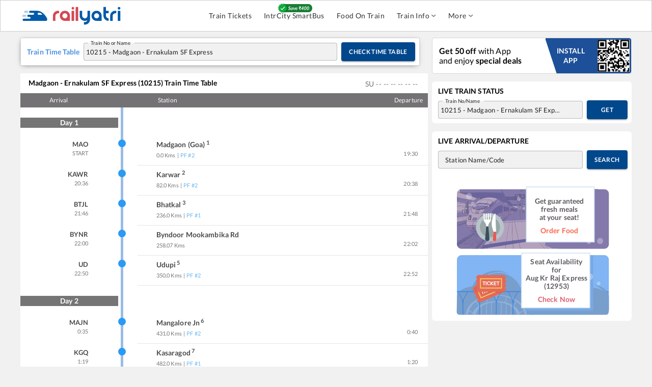

--- FILE ---
content_type: text/html; charset=utf-8
request_url: https://www.railyatri.in/time-table/10215
body_size: 22806
content:
<!DOCTYPE html><html lang="en"><head><meta charSet="utf-8"/><title>Madgaon - Ernakulam SF Express (10215) Time Table from MADGAON (GOA) to ERNAKULAM JN Train Runs</title><meta name="description" content="10215-Madgaon - Ernakulam SF Express , departs usually from MADGAON (GOA) at 19:30. It takes almost 13hr  for the journey as per the train time-table.The distance between MADGAON (GOA) ERNAKULAM JN is 850.0 KM."/><meta name="keywords" content="Madgaon - Ernakulam SF Express train time table, 10215 train time table, Madgaon - Ernakulam SF Express time table, 10215 time table, 10215 train timing, Madgaon - Ernakulam SF Express train timing, 10215 Madgaon - Ernakulam SF Express train timing, Time table for 10215 Madgaon - Ernakulam SF Express"/><link rel="alternate" href="https://www.railyatri.in/m/time-table/10215"/><link rel="canonical" href="https://www.railyatri.in/time-table/10215"/><link rel="icon" href="https://images.railyatri.in/ry_images_prod/RailYatrifavicon-1740980280.png" type="image/png"/><link rel="shortcut icon" href="https://images.railyatri.in/ry_images_prod/RailYatrifavicon-1740980280.png"/><meta http-equiv="X-UA-Compatible" content="IE=edge"/><meta name="viewport" content="width=device-width, initial-scale=1.0, maximum-scale=1.0, user-scalable=no"/><meta name="twitter:card" content="https://images.railyatri.in/ry_images_prod/RailYatriwebcard-1720517179.png"/><meta property="og:title" content="Indian Railways Train Enquiry, Insights &amp; IRCTC eTicket booking - RailYatri"/><meta property="og:image" content="https://images.railyatri.in/ry_images_prod/RailYatriwebcard-1720517179.png"/><meta name="twitter:image" content="https://images.railyatri.in/ry_images_prod/RailYatriwebcard-1720517179.png"/><meta property="og:description" content="Indian Railways Train Enquiry, Insights &amp; IRCTC eTicket booking - RailYatri"/><meta name="twitter:title" content="Indian Railways Train Enquiry, Insights &amp; IRCTC eTicket booking - RailYatri"/><meta property="og:type" content="website"/><meta property="al:ios:url" content="ios-app://1052177547/http://m.rytr.in/train-timetable/10215"/><meta property="al:ios:app_name" content="Train Ticket App : RailYatri"/><meta property="al:ios:app_store_id" content="1052177547"/><script>
                  var OMID = 2355118;
                  var OPID = 56009;
                  var ORef = encodeURIComponent(window.parent.location.href);
                  (function() {
                      var a = document.createElement("script");
                      a.type = "text/javascript";
                      a.async = true;
                      a.src = "//track.omguk.com/e/qs/?action=Content&MID=" + OMID + "&PID=" + OPID + "&ref=" + ORef;
                      var b = document.getElementsByTagName("body")[0] || document.getElementsByTagName("script")[0].parentNode;
                      b.appendChild(a);
                  })();
                  </script><script>
                !function(f,b,e,v,n,t,s)
                {if(f.fbq)return;n=f.fbq=function(){n.callMethod?
                n.callMethod.apply(n,arguments):n.queue.push(arguments)};
                if(!f._fbq)f._fbq=n;n.push=n;n.loaded=!0;n.version='2.0';
                n.queue=[];t=b.createElement(e);t.async=!0;
                t.src=v;s=b.getElementsByTagName(e)[0];
                s.parentNode.insertBefore(t,s)}(window,document,'script',
                'https://connect.facebook.net/en_US/fbevents.js');
                fbq('init', '883857327504071');
                fbq('track', 'PageView');    
              </script><noscript><img height="1" width="1" src="https://www.facebook.com/tr?id=883857327504071&amp;ev=PageView &amp;noscript=1"/></noscript><script type="application/ld+json">{"@context":"http://schema.org/", "@type":"MobileApplication", "name": "Railyatri", "aggregateRating":{ "@type":"AggregateRating", "ratingValue":"4.4","reviewCount":"1490755"},"applicationCategory":"Travel","operatingSystem":"Android",  "URL":"https://play.google.com/store/apps/details?id=com.railyatri.in.mobile"}</script><script src="https://revivifypro.in/refresh/rd/dfp.min.js"></script><meta name="next-head-count" content="25"/><link rel="apple-touch-icon" sizes="57x57" href="https://images.railyatri.in/ry_images_prod/mainFest72x72-1764157335.svg"/><link rel="apple-touch-icon" sizes="60x60" href="https://images.railyatri.in/ry_images_prod/mainFest72x72-1764157335.svg"/><link rel="apple-touch-icon" sizes="72x72" href="https://images.railyatri.in/ry_images_prod/mainFest72x72-1764157335.svg"/><link rel="apple-touch-icon" sizes="76x76" href="https://images.railyatri.in/ry_images_prod/mainFest72x72-1764157335.svg"/><link rel="apple-touch-icon" sizes="114x114" href="https://images.railyatri.in/ry_images_prod/mainFest144x144-1764157667.svg"/><link rel="apple-touch-icon" sizes="120x120" href="https://images.railyatri.in/ry_images_prod/mainFest144x144-1764157667.svg"/><link rel="apple-touch-icon" sizes="144x144" href="https://images.railyatri.in/ry_images_prod/mainFest144x144-1764157667.svg"/><link rel="apple-touch-icon" sizes="152x152" href="https://images.railyatri.in/ry_images_prod/mainFest196x196-1764157331.svg"/><link rel="apple-touch-icon" sizes="180x180" href="https://images.railyatri.in/ry_images_prod/mainFest196x196-1764157331.svg"/><link rel="icon" type="image/png" sizes="192x192" href="https://images.railyatri.in/ry_images_prod/mainFest196x196-1764157331.svg"/><link rel="icon" type="image/png" sizes="32x32" href="https://images.railyatri.in/ry_images_prod/mainFest36x36-1764157339.svg"/><link rel="icon" type="image/png" sizes="96x96" href="https://images.railyatri.in/ry_images_prod/mainFest96x96-1764157333.svg"/><link rel="icon" type="image/png" sizes="16x16" href="https://images.railyatri.in/ry_images_prod/mainFest36x36-1764157339.svg"/><link rel="manifest" href="/favicon/manifest.json"/><meta name="msapplication-TileColor" content="#ffffff"/><meta name="msapplication-TileImage" content="https://images.railyatri.in/ry_images_prod/mainFest196x196-1764157331.svg"/><script async="" src="https://securepubads.g.doubleclick.net/tag/js/gpt.js"></script><meta name="next-font-preconnect"/><link rel="preload" href="/_next/static/css/375dd86ce4407708.css" as="style"/><link rel="stylesheet" href="/_next/static/css/375dd86ce4407708.css" data-n-g=""/><link rel="preload" href="/_next/static/css/4528266ea09a63e1.css" as="style"/><link rel="stylesheet" href="/_next/static/css/4528266ea09a63e1.css" data-n-p=""/><noscript data-n-css=""></noscript><script defer="" nomodule="" src="/_next/static/chunks/polyfills-5cd94c89d3acac5f.js"></script><script src="/_next/static/chunks/webpack-5f9dc7c6d15ef06a.js" defer=""></script><script src="/_next/static/chunks/framework-51ca54b1c018b8c6.js" defer=""></script><script src="/_next/static/chunks/main-21e1f79e5178941a.js" defer=""></script><script src="/_next/static/chunks/pages/_app-7cda088c88183f66.js" defer=""></script><script src="/_next/static/chunks/c16184b3-5cc093ab82ddcf30.js" defer=""></script><script src="/_next/static/chunks/ea88be26-90e5bec38c20a35b.js" defer=""></script><script src="/_next/static/chunks/fcc27f93-b6edee38bbc8438a.js" defer=""></script><script src="/_next/static/chunks/2414-39480c7296757bd4.js" defer=""></script><script src="/_next/static/chunks/9990-f6a5f4a0acaa7114.js" defer=""></script><script src="/_next/static/chunks/652-28da5c65700840f2.js" defer=""></script><script src="/_next/static/chunks/5675-e570d84d43bceba1.js" defer=""></script><script src="/_next/static/chunks/1857-92a5899f9a87c0d2.js" defer=""></script><script src="/_next/static/chunks/1994-39be60b14a72e8b5.js" defer=""></script><script src="/_next/static/chunks/5554-77f28a66ef69ac84.js" defer=""></script><script src="/_next/static/chunks/135-f3134f46c4d4268e.js" defer=""></script><script src="/_next/static/chunks/1707-50d24472aef68bdb.js" defer=""></script><script src="/_next/static/chunks/9280-ef3cfc24e5c761e6.js" defer=""></script><script src="/_next/static/chunks/8221-3f95ab58ed4cdb26.js" defer=""></script><script src="/_next/static/chunks/8831-ea5ec4c22cff5219.js" defer=""></script><script src="/_next/static/chunks/8961-7bbc1c75d4e2c631.js" defer=""></script><script src="/_next/static/chunks/3911-57bdf253004682e5.js" defer=""></script><script src="/_next/static/chunks/891-2db461a84c7f7fa8.js" defer=""></script><script src="/_next/static/chunks/247-8d5598f668fa6e6a.js" defer=""></script><script src="/_next/static/chunks/4830-22731353e5731b6d.js" defer=""></script><script src="/_next/static/chunks/5576-43b8854aef91e9e7.js" defer=""></script><script src="/_next/static/chunks/4938-232aa222eaf87094.js" defer=""></script><script src="/_next/static/chunks/808-c149c8e874734f3d.js" defer=""></script><script src="/_next/static/chunks/9725-7700b133c0da38c0.js" defer=""></script><script src="/_next/static/chunks/7167-1f6fa3ca9b93dc6e.js" defer=""></script><script src="/_next/static/chunks/pages/time-table/%5Btrainroute%5D-9299795ed3a76150.js" defer=""></script><script src="/_next/static/5212f36564lk54689i47m7522u283456/_buildManifest.js" defer=""></script><script src="/_next/static/5212f36564lk54689i47m7522u283456/_ssgManifest.js" defer=""></script><script src="/_next/static/5212f36564lk54689i47m7522u283456/_middlewareManifest.js" defer=""></script></head><body><div id="__next"><style data-emotion="css-global 1saude1">html{-webkit-font-smoothing:antialiased;-moz-osx-font-smoothing:grayscale;box-sizing:border-box;-webkit-text-size-adjust:100%;}*,*::before,*::after{box-sizing:inherit;}strong,b{font-weight:700;}body{margin:0;color:rgba(0, 0, 0, 0.87);font-family:"Roboto","Helvetica","Arial",sans-serif;font-weight:400;font-size:1.3333333333333333rem;line-height:1.5;letter-spacing:0.00938em;background-color:#fff;}@media print{body{background-color:#fff;}}body::backdrop{background-color:#fff;}body::-webkit-scrollbar-track{-webkit-box-shadow:inset 0 0 6px rgba(0,0,0,0.3);background-color:#f5f5f5;}body::-webkit-scrollbar{width:6px;background-color:#f5f5f5;}body::-webkit-scrollbar-thumb{background-color:#ccc;}</style><meta charSet="utf-8"/><style data-emotion="css 149oep4">.css-149oep4{display:-webkit-box;display:-webkit-flex;display:-ms-flexbox;display:flex;-webkit-flex-direction:column;-ms-flex-direction:column;flex-direction:column;width:100%;box-sizing:border-box;-webkit-flex-shrink:0;-ms-flex-negative:0;flex-shrink:0;position:-webkit-sticky;position:sticky;z-index:1100;top:0;left:auto;right:0;background-color:#1976d2;color:#fff;-webkit-transition:box-shadow 300ms cubic-bezier(0.4, 0, 0.2, 1) 0ms;transition:box-shadow 300ms cubic-bezier(0.4, 0, 0.2, 1) 0ms;box-shadow:none;background:#ffffff;border:1px solid #ccc;padding-top:8px;padding-bottom:8px;}</style><style data-emotion="css j1pbum">.css-j1pbum{background-color:#fff;color:rgba(0, 0, 0, 0.87);-webkit-transition:box-shadow 300ms cubic-bezier(0.4, 0, 0.2, 1) 0ms;transition:box-shadow 300ms cubic-bezier(0.4, 0, 0.2, 1) 0ms;box-shadow:0px 2px 4px -1px rgba(0,0,0,0.2),0px 4px 5px 0px rgba(0,0,0,0.14),0px 1px 10px 0px rgba(0,0,0,0.12);display:-webkit-box;display:-webkit-flex;display:-ms-flexbox;display:flex;-webkit-flex-direction:column;-ms-flex-direction:column;flex-direction:column;width:100%;box-sizing:border-box;-webkit-flex-shrink:0;-ms-flex-negative:0;flex-shrink:0;position:-webkit-sticky;position:sticky;z-index:1100;top:0;left:auto;right:0;background-color:#1976d2;color:#fff;-webkit-transition:box-shadow 300ms cubic-bezier(0.4, 0, 0.2, 1) 0ms;transition:box-shadow 300ms cubic-bezier(0.4, 0, 0.2, 1) 0ms;box-shadow:none;background:#ffffff;border:1px solid #ccc;padding-top:8px;padding-bottom:8px;}</style><header class="MuiPaper-root MuiPaper-elevation MuiPaper-elevation4 MuiAppBar-root MuiAppBar-colorPrimary MuiAppBar-positionSticky css-j1pbum"><style data-emotion="css 56c32f">.css-56c32f{width:100%;margin-left:auto;box-sizing:border-box;margin-right:auto;display:block;padding-left:16px;padding-right:16px;display:-webkit-box;display:-webkit-flex;display:-ms-flexbox;display:flex;z-index:1200;background:#ffffff;padding:0px!important;}@media (min-width:600px){.css-56c32f{padding-left:24px;padding-right:24px;}}@media (min-width:1200px){.css-56c32f{max-width:1200px;}}</style><div class="MuiContainer-root MuiContainer-maxWidthLg css-56c32f"><style data-emotion="css 1ilyui9">.css-1ilyui9{display:-webkit-box;display:-webkit-flex;display:-ms-flexbox;display:flex;-webkit-box-flex:1;-webkit-flex-grow:1;-ms-flex-positive:1;flex-grow:1;}</style><div class="MuiBox-root css-1ilyui9"><style data-emotion="css mr86mw">.css-mr86mw{-webkit-text-decoration:none;text-decoration:none;}</style><style data-emotion="css v1r2ov">.css-v1r2ov{margin:0;font:inherit;color:#1976d2;-webkit-text-decoration:none;text-decoration:none;}</style><a class="MuiTypography-root MuiTypography-inherit MuiLink-root MuiLink-underlineNone css-v1r2ov" href="/"><img src="https://images.railyatri.in/ry_images_prod/RailYatri-1719298334.png" alt="Logo" style="width:200px;height:44px"/></a></div><style data-emotion="css 185150w">.css-185150w{display:-webkit-box;display:-webkit-flex;display:-ms-flexbox;display:flex;-webkit-align-items:center;-webkit-box-align:center;-ms-flex-align:center;align-items:center;-webkit-box-pack:start;-ms-flex-pack:start;-webkit-justify-content:flex-start;justify-content:flex-start;-webkit-box-flex:2;-webkit-flex-grow:2;-ms-flex-positive:2;flex-grow:2;}</style><div class="MuiBox-root css-185150w"><style data-emotion="css 4581bp">.css-4581bp{margin-left:8px;display:-webkit-box;display:-webkit-flex;display:-ms-flexbox;display:flex;}.css-4581bp>:not(style){margin:4px;}</style><div class="MuiBox-root css-4581bp"></div></div></div></header><style data-emotion="css vje8hy">.css-vje8hy{width:100%;margin-left:auto;box-sizing:border-box;margin-right:auto;display:block;padding-left:16px;padding-right:16px;padding:0px!important;position:relative;z-index:1;}@media (min-width:600px){.css-vje8hy{padding-left:24px;padding-right:24px;}}@media (min-width:1200px){.css-vje8hy{max-width:1200px;}}</style><div class="MuiContainer-root MuiContainer-maxWidthLg css-vje8hy"><style data-emotion="css 1hw29i9">.css-1hw29i9{margin-top:12px;}</style><div class="MuiBox-root css-1hw29i9"><style data-emotion="css 1d3bbye">.css-1d3bbye{box-sizing:border-box;display:-webkit-box;display:-webkit-flex;display:-ms-flexbox;display:flex;-webkit-box-flex-wrap:wrap;-webkit-flex-wrap:wrap;-ms-flex-wrap:wrap;flex-wrap:wrap;width:100%;-webkit-flex-direction:row;-ms-flex-direction:row;flex-direction:row;}</style><div class="MuiGrid-root MuiGrid-container css-1d3bbye"><style data-emotion="css 45ujxc">.css-45ujxc{box-sizing:border-box;margin:0;-webkit-flex-direction:row;-ms-flex-direction:row;flex-direction:row;-webkit-flex-basis:66.666667%;-ms-flex-preferred-size:66.666667%;flex-basis:66.666667%;-webkit-box-flex:0;-webkit-flex-grow:0;-ms-flex-positive:0;flex-grow:0;max-width:66.666667%;}@media (min-width:600px){.css-45ujxc{-webkit-flex-basis:66.666667%;-ms-flex-preferred-size:66.666667%;flex-basis:66.666667%;-webkit-box-flex:0;-webkit-flex-grow:0;-ms-flex-positive:0;flex-grow:0;max-width:66.666667%;}}@media (min-width:900px){.css-45ujxc{-webkit-flex-basis:66.666667%;-ms-flex-preferred-size:66.666667%;flex-basis:66.666667%;-webkit-box-flex:0;-webkit-flex-grow:0;-ms-flex-positive:0;flex-grow:0;max-width:66.666667%;}}@media (min-width:1200px){.css-45ujxc{-webkit-flex-basis:66.666667%;-ms-flex-preferred-size:66.666667%;flex-basis:66.666667%;-webkit-box-flex:0;-webkit-flex-grow:0;-ms-flex-positive:0;flex-grow:0;max-width:66.666667%;}}@media (min-width:1536px){.css-45ujxc{-webkit-flex-basis:66.666667%;-ms-flex-preferred-size:66.666667%;flex-basis:66.666667%;-webkit-box-flex:0;-webkit-flex-grow:0;-ms-flex-positive:0;flex-grow:0;max-width:66.666667%;}}</style><div class="MuiGrid-root MuiGrid-item MuiGrid-grid-xs-8 css-45ujxc"><style data-emotion="css f0oijv">.css-f0oijv{display:-webkit-box;display:-webkit-flex;display:-ms-flexbox;display:flex;margin-right:16px;}</style><div class="timetable_ltsNewSrchSection__yC01B MuiBox-root css-f0oijv"><form style="width:100%"><style data-emotion="css 11zhuax">.css-11zhuax{width:100%;background:#ffffff;display:-webkit-box;display:-webkit-flex;display:-ms-flexbox;display:flex;-webkit-align-items:center;-webkit-box-align:center;-ms-flex-align:center;align-items:center;border:1px solid #d2d2d2;padding:8px;padding-left:12px;}</style><div class="MuiBox-root css-11zhuax"><style data-emotion="css yhl5ex">.css-yhl5ex{margin:0;font-family:"Roboto","Helvetica","Arial",sans-serif;font-weight:400;font-size:1.3333333333333333rem;line-height:1.5;letter-spacing:0.00938em;color:#4990e2;font-size:14px;font-weight:600;}</style><p class="MuiTypography-root MuiTypography-body1 css-yhl5ex">Train Time Table</p><style data-emotion="css 623u61">.css-623u61{margin-left:8px;-webkit-box-flex:1;-webkit-flex-grow:1;-ms-flex-positive:1;flex-grow:1;}</style><div class="MuiBox-root css-623u61"><style data-emotion="css 1cw6hqi">.css-1cw6hqi{width:100%;background:#f1f1f1;padding:0px;}.css-1cw6hqi.Mui-focused .MuiAutocomplete-clearIndicator{visibility:visible;}@media (pointer: fine){.css-1cw6hqi:hover .MuiAutocomplete-clearIndicator{visibility:visible;}}.css-1cw6hqi .MuiAutocomplete-tag{margin:3px;max-width:calc(100% - 6px);}.css-1cw6hqi .MuiAutocomplete-inputRoot{-webkit-box-flex-wrap:wrap;-webkit-flex-wrap:wrap;-ms-flex-wrap:wrap;flex-wrap:wrap;}.MuiAutocomplete-hasPopupIcon.css-1cw6hqi .MuiAutocomplete-inputRoot,.MuiAutocomplete-hasClearIcon.css-1cw6hqi .MuiAutocomplete-inputRoot{padding-right:30px;}.MuiAutocomplete-hasPopupIcon.MuiAutocomplete-hasClearIcon.css-1cw6hqi .MuiAutocomplete-inputRoot{padding-right:56px;}.css-1cw6hqi .MuiAutocomplete-inputRoot .MuiAutocomplete-input{width:0;min-width:30px;}.css-1cw6hqi .MuiInput-root{padding-bottom:1px;}.css-1cw6hqi .MuiInput-root .MuiInput-input{padding:4px 4px 4px 0px;}.css-1cw6hqi .MuiInput-root.MuiInputBase-sizeSmall .MuiInput-input{padding:2px 4px 3px 0;}.css-1cw6hqi .MuiOutlinedInput-root{padding:9px;}.MuiAutocomplete-hasPopupIcon.css-1cw6hqi .MuiOutlinedInput-root,.MuiAutocomplete-hasClearIcon.css-1cw6hqi .MuiOutlinedInput-root{padding-right:39px;}.MuiAutocomplete-hasPopupIcon.MuiAutocomplete-hasClearIcon.css-1cw6hqi .MuiOutlinedInput-root{padding-right:65px;}.css-1cw6hqi .MuiOutlinedInput-root .MuiAutocomplete-input{padding:7.5px 4px 7.5px 5px;}.css-1cw6hqi .MuiOutlinedInput-root .MuiAutocomplete-endAdornment{right:9px;}.css-1cw6hqi .MuiOutlinedInput-root.MuiInputBase-sizeSmall{padding-top:6px;padding-bottom:6px;padding-left:6px;}.css-1cw6hqi .MuiOutlinedInput-root.MuiInputBase-sizeSmall .MuiAutocomplete-input{padding:2.5px 4px 2.5px 8px;}.css-1cw6hqi .MuiFilledInput-root{padding-top:19px;padding-left:8px;}.MuiAutocomplete-hasPopupIcon.css-1cw6hqi .MuiFilledInput-root,.MuiAutocomplete-hasClearIcon.css-1cw6hqi .MuiFilledInput-root{padding-right:39px;}.MuiAutocomplete-hasPopupIcon.MuiAutocomplete-hasClearIcon.css-1cw6hqi .MuiFilledInput-root{padding-right:65px;}.css-1cw6hqi .MuiFilledInput-root .MuiFilledInput-input{padding:7px 4px;}.css-1cw6hqi .MuiFilledInput-root .MuiAutocomplete-endAdornment{right:9px;}.css-1cw6hqi .MuiFilledInput-root.MuiInputBase-sizeSmall{padding-bottom:1px;}.css-1cw6hqi .MuiFilledInput-root.MuiInputBase-sizeSmall .MuiFilledInput-input{padding:2.5px 4px;}.css-1cw6hqi .MuiInputBase-hiddenLabel{padding-top:8px;}.css-1cw6hqi .MuiFilledInput-root.MuiInputBase-hiddenLabel{padding-top:0;padding-bottom:0;}.css-1cw6hqi .MuiFilledInput-root.MuiInputBase-hiddenLabel .MuiAutocomplete-input{padding-top:16px;padding-bottom:17px;}.css-1cw6hqi .MuiFilledInput-root.MuiInputBase-hiddenLabel.MuiInputBase-sizeSmall .MuiAutocomplete-input{padding-top:8px;padding-bottom:9px;}.css-1cw6hqi .MuiAutocomplete-input{-webkit-box-flex:1;-webkit-flex-grow:1;-ms-flex-positive:1;flex-grow:1;text-overflow:ellipsis;opacity:1;}</style><div class="MuiAutocomplete-root MuiAutocomplete-hasClearIcon css-1cw6hqi"><style data-emotion="css 1ofcd0z">.css-1ofcd0z .MuiOutlinedInput-root{padding:0px;}</style><style data-emotion="css 1pk6ea5">.css-1pk6ea5{display:-webkit-inline-box;display:-webkit-inline-flex;display:-ms-inline-flexbox;display:inline-flex;-webkit-flex-direction:column;-ms-flex-direction:column;flex-direction:column;position:relative;min-width:0;padding:0;margin:0;border:0;vertical-align:top;width:100%;}.css-1pk6ea5 .MuiOutlinedInput-root{padding:0px;}</style><div class="MuiFormControl-root MuiFormControl-fullWidth MuiTextField-root css-1pk6ea5"><style data-emotion="css zb4lyk">.css-zb4lyk{display:block;transform-origin:top left;white-space:nowrap;overflow:hidden;text-overflow:ellipsis;max-width:calc(100% - 24px);position:absolute;left:0;top:0;-webkit-transform:translate(14px, 16px) scale(1);-moz-transform:translate(14px, 16px) scale(1);-ms-transform:translate(14px, 16px) scale(1);transform:translate(14px, 16px) scale(1);-webkit-transition:color 200ms cubic-bezier(0.0, 0, 0.2, 1) 0ms,-webkit-transform 200ms cubic-bezier(0.0, 0, 0.2, 1) 0ms,max-width 200ms cubic-bezier(0.0, 0, 0.2, 1) 0ms;transition:color 200ms cubic-bezier(0.0, 0, 0.2, 1) 0ms,transform 200ms cubic-bezier(0.0, 0, 0.2, 1) 0ms,max-width 200ms cubic-bezier(0.0, 0, 0.2, 1) 0ms;z-index:1;pointer-events:none;color:#212121;top:-7px;}.css-zb4lyk.Mui-focused{top:2px;}.css-zb4lyk.MuiFormLabel-filled{top:2px;}</style><style data-emotion="css c3jfp1">.css-c3jfp1{color:rgba(0, 0, 0, 0.6);font-family:"Roboto","Helvetica","Arial",sans-serif;font-weight:400;font-size:1.3333333333333333rem;line-height:1.4375em;letter-spacing:0.00938em;padding:0;position:relative;display:block;transform-origin:top left;white-space:nowrap;overflow:hidden;text-overflow:ellipsis;max-width:calc(100% - 24px);position:absolute;left:0;top:0;-webkit-transform:translate(14px, 16px) scale(1);-moz-transform:translate(14px, 16px) scale(1);-ms-transform:translate(14px, 16px) scale(1);transform:translate(14px, 16px) scale(1);-webkit-transition:color 200ms cubic-bezier(0.0, 0, 0.2, 1) 0ms,-webkit-transform 200ms cubic-bezier(0.0, 0, 0.2, 1) 0ms,max-width 200ms cubic-bezier(0.0, 0, 0.2, 1) 0ms;transition:color 200ms cubic-bezier(0.0, 0, 0.2, 1) 0ms,transform 200ms cubic-bezier(0.0, 0, 0.2, 1) 0ms,max-width 200ms cubic-bezier(0.0, 0, 0.2, 1) 0ms;z-index:1;pointer-events:none;color:#212121;top:-7px;}.css-c3jfp1.Mui-focused{color:#1976d2;}.css-c3jfp1.Mui-disabled{color:rgba(0, 0, 0, 0.38);}.css-c3jfp1.Mui-error{color:#d32f2f;}.css-c3jfp1.Mui-focused{top:2px;}.css-c3jfp1.MuiFormLabel-filled{top:2px;}</style><label class="MuiFormLabel-root MuiInputLabel-root MuiInputLabel-formControl MuiInputLabel-animated MuiInputLabel-sizeMedium MuiInputLabel-outlined MuiFormLabel-colorPrimary MuiInputLabel-root MuiInputLabel-formControl MuiInputLabel-animated MuiInputLabel-sizeMedium MuiInputLabel-outlined css-c3jfp1" data-shrink="false" for="trainname" id="trainname-label">Train No or Name</label><style data-emotion="css-global 1prfaxn">@-webkit-keyframes mui-auto-fill{from{display:block;}}@keyframes mui-auto-fill{from{display:block;}}@-webkit-keyframes mui-auto-fill-cancel{from{display:block;}}@keyframes mui-auto-fill-cancel{from{display:block;}}</style><style data-emotion="css 114n8lm">.css-114n8lm{font-family:"Roboto","Helvetica","Arial",sans-serif;font-weight:400;font-size:1.3333333333333333rem;line-height:1.4375em;letter-spacing:0.00938em;color:rgba(0, 0, 0, 0.87);box-sizing:border-box;position:relative;cursor:text;display:-webkit-inline-box;display:-webkit-inline-flex;display:-ms-inline-flexbox;display:inline-flex;-webkit-align-items:center;-webkit-box-align:center;-ms-flex-align:center;align-items:center;width:100%;position:relative;border-radius:4px;padding-right:14px;}.css-114n8lm.Mui-disabled{color:rgba(0, 0, 0, 0.38);cursor:default;}.css-114n8lm:hover .MuiOutlinedInput-notchedOutline{border-color:rgba(0, 0, 0, 0.87);}@media (hover: none){.css-114n8lm:hover .MuiOutlinedInput-notchedOutline{border-color:rgba(0, 0, 0, 0.23);}}.css-114n8lm.Mui-focused .MuiOutlinedInput-notchedOutline{border-color:#1976d2;border-width:2px;}.css-114n8lm.Mui-error .MuiOutlinedInput-notchedOutline{border-color:#d32f2f;}.css-114n8lm.Mui-disabled .MuiOutlinedInput-notchedOutline{border-color:rgba(0, 0, 0, 0.26);}</style><div class="MuiInputBase-root MuiOutlinedInput-root MuiInputBase-colorPrimary MuiInputBase-fullWidth MuiInputBase-formControl MuiInputBase-adornedEnd MuiAutocomplete-inputRoot css-114n8lm"><style data-emotion="css 1uvydh2">.css-1uvydh2{font:inherit;letter-spacing:inherit;color:currentColor;padding:4px 0 5px;border:0;box-sizing:content-box;background:none;height:1.4375em;margin:0;-webkit-tap-highlight-color:transparent;display:block;min-width:0;width:100%;-webkit-animation-name:mui-auto-fill-cancel;animation-name:mui-auto-fill-cancel;-webkit-animation-duration:10ms;animation-duration:10ms;padding:16.5px 14px;padding-right:0;}.css-1uvydh2::-webkit-input-placeholder{color:currentColor;opacity:0.42;-webkit-transition:opacity 200ms cubic-bezier(0.4, 0, 0.2, 1) 0ms;transition:opacity 200ms cubic-bezier(0.4, 0, 0.2, 1) 0ms;}.css-1uvydh2::-moz-placeholder{color:currentColor;opacity:0.42;-webkit-transition:opacity 200ms cubic-bezier(0.4, 0, 0.2, 1) 0ms;transition:opacity 200ms cubic-bezier(0.4, 0, 0.2, 1) 0ms;}.css-1uvydh2:-ms-input-placeholder{color:currentColor;opacity:0.42;-webkit-transition:opacity 200ms cubic-bezier(0.4, 0, 0.2, 1) 0ms;transition:opacity 200ms cubic-bezier(0.4, 0, 0.2, 1) 0ms;}.css-1uvydh2::-ms-input-placeholder{color:currentColor;opacity:0.42;-webkit-transition:opacity 200ms cubic-bezier(0.4, 0, 0.2, 1) 0ms;transition:opacity 200ms cubic-bezier(0.4, 0, 0.2, 1) 0ms;}.css-1uvydh2:focus{outline:0;}.css-1uvydh2:invalid{box-shadow:none;}.css-1uvydh2::-webkit-search-decoration{-webkit-appearance:none;}label[data-shrink=false]+.MuiInputBase-formControl .css-1uvydh2::-webkit-input-placeholder{opacity:0!important;}label[data-shrink=false]+.MuiInputBase-formControl .css-1uvydh2::-moz-placeholder{opacity:0!important;}label[data-shrink=false]+.MuiInputBase-formControl .css-1uvydh2:-ms-input-placeholder{opacity:0!important;}label[data-shrink=false]+.MuiInputBase-formControl .css-1uvydh2::-ms-input-placeholder{opacity:0!important;}label[data-shrink=false]+.MuiInputBase-formControl .css-1uvydh2:focus::-webkit-input-placeholder{opacity:0.42;}label[data-shrink=false]+.MuiInputBase-formControl .css-1uvydh2:focus::-moz-placeholder{opacity:0.42;}label[data-shrink=false]+.MuiInputBase-formControl .css-1uvydh2:focus:-ms-input-placeholder{opacity:0.42;}label[data-shrink=false]+.MuiInputBase-formControl .css-1uvydh2:focus::-ms-input-placeholder{opacity:0.42;}.css-1uvydh2.Mui-disabled{opacity:1;-webkit-text-fill-color:rgba(0, 0, 0, 0.38);}.css-1uvydh2:-webkit-autofill{-webkit-animation-duration:5000s;animation-duration:5000s;-webkit-animation-name:mui-auto-fill;animation-name:mui-auto-fill;}.css-1uvydh2:-webkit-autofill{border-radius:inherit;}</style><input aria-invalid="false" autoComplete="off" id="trainname" name="trainName" type="text" class="MuiInputBase-input MuiOutlinedInput-input MuiInputBase-inputAdornedEnd MuiAutocomplete-input MuiAutocomplete-inputFocused css-1uvydh2" aria-autocomplete="list" aria-expanded="false" autoCapitalize="none" spellcheck="false" role="combobox" value=""/><style data-emotion="css mxlkbn">.css-mxlkbn{position:absolute;right:0;top:50%;-webkit-transform:translate(0, -50%);-moz-transform:translate(0, -50%);-ms-transform:translate(0, -50%);transform:translate(0, -50%);}</style><div class="MuiAutocomplete-endAdornment css-mxlkbn"><style data-emotion="css k6eizv">.css-k6eizv{margin-right:-2px;padding:4px;visibility:hidden;}</style><style data-emotion="css 67poyg">.css-67poyg{text-align:center;-webkit-flex:0 0 auto;-ms-flex:0 0 auto;flex:0 0 auto;font-size:2rem;padding:8px;border-radius:50%;overflow:visible;color:rgba(0, 0, 0, 0.54);-webkit-transition:background-color 150ms cubic-bezier(0.4, 0, 0.2, 1) 0ms;transition:background-color 150ms cubic-bezier(0.4, 0, 0.2, 1) 0ms;margin-right:-2px;padding:4px;visibility:hidden;}.css-67poyg:hover{background-color:rgba(0, 0, 0, 0.04);}@media (hover: none){.css-67poyg:hover{background-color:transparent;}}.css-67poyg.Mui-disabled{background-color:transparent;color:rgba(0, 0, 0, 0.26);}</style><style data-emotion="css 1g5das9">.css-1g5das9{display:-webkit-inline-box;display:-webkit-inline-flex;display:-ms-inline-flexbox;display:inline-flex;-webkit-align-items:center;-webkit-box-align:center;-ms-flex-align:center;align-items:center;-webkit-box-pack:center;-ms-flex-pack:center;-webkit-justify-content:center;justify-content:center;position:relative;box-sizing:border-box;-webkit-tap-highlight-color:transparent;background-color:transparent;outline:0;border:0;margin:0;border-radius:0;padding:0;cursor:pointer;-webkit-user-select:none;-moz-user-select:none;-ms-user-select:none;user-select:none;vertical-align:middle;-moz-appearance:none;-webkit-appearance:none;-webkit-text-decoration:none;text-decoration:none;color:inherit;text-align:center;-webkit-flex:0 0 auto;-ms-flex:0 0 auto;flex:0 0 auto;font-size:2rem;padding:8px;border-radius:50%;overflow:visible;color:rgba(0, 0, 0, 0.54);-webkit-transition:background-color 150ms cubic-bezier(0.4, 0, 0.2, 1) 0ms;transition:background-color 150ms cubic-bezier(0.4, 0, 0.2, 1) 0ms;margin-right:-2px;padding:4px;visibility:hidden;}.css-1g5das9::-moz-focus-inner{border-style:none;}.css-1g5das9.Mui-disabled{pointer-events:none;cursor:default;}@media print{.css-1g5das9{-webkit-print-color-adjust:exact;color-adjust:exact;}}.css-1g5das9:hover{background-color:rgba(0, 0, 0, 0.04);}@media (hover: none){.css-1g5das9:hover{background-color:transparent;}}.css-1g5das9.Mui-disabled{background-color:transparent;color:rgba(0, 0, 0, 0.26);}</style><button class="MuiButtonBase-root MuiIconButton-root MuiIconButton-sizeMedium MuiAutocomplete-clearIndicator css-1g5das9" tabindex="-1" type="button" aria-label="Clear" title="Clear"><style data-emotion="css 1p7wof3">.css-1p7wof3{-webkit-user-select:none;-moz-user-select:none;-ms-user-select:none;user-select:none;width:1em;height:1em;display:inline-block;fill:currentColor;-webkit-flex-shrink:0;-ms-flex-negative:0;flex-shrink:0;-webkit-transition:fill 200ms cubic-bezier(0.4, 0, 0.2, 1) 0ms;transition:fill 200ms cubic-bezier(0.4, 0, 0.2, 1) 0ms;font-size:1.6666666666666667rem;}</style><svg class="MuiSvgIcon-root MuiSvgIcon-fontSizeSmall css-1p7wof3" focusable="false" aria-hidden="true" viewBox="0 0 24 24" data-testid="CloseIcon"><path d="M19 6.41L17.59 5 12 10.59 6.41 5 5 6.41 10.59 12 5 17.59 6.41 19 12 13.41 17.59 19 19 17.59 13.41 12z"></path></svg></button></div><style data-emotion="css 19w1uun">.css-19w1uun{border-color:rgba(0, 0, 0, 0.23);}</style><style data-emotion="css igs3ac">.css-igs3ac{text-align:left;position:absolute;bottom:0;right:0;top:-5px;left:0;margin:0;padding:0 8px;pointer-events:none;border-radius:inherit;border-style:solid;border-width:1px;overflow:hidden;min-width:0%;border-color:rgba(0, 0, 0, 0.23);}</style><fieldset aria-hidden="true" class="MuiOutlinedInput-notchedOutline css-igs3ac"><style data-emotion="css yjsfm1">.css-yjsfm1{float:unset;width:auto;overflow:hidden;display:block;padding:0;height:11px;font-size:0.75em;visibility:hidden;max-width:0.01px;-webkit-transition:max-width 50ms cubic-bezier(0.0, 0, 0.2, 1) 0ms;transition:max-width 50ms cubic-bezier(0.0, 0, 0.2, 1) 0ms;white-space:nowrap;}.css-yjsfm1>span{padding-left:5px;padding-right:5px;display:inline-block;opacity:0;visibility:visible;}</style><legend class="css-yjsfm1"><span>Train No or Name</span></legend></fieldset></div></div></div></div><style data-emotion="css 1w0a482">.css-1w0a482{font-family:"Roboto","Helvetica","Arial",sans-serif;font-weight:500;font-size:1.25rem;line-height:1.75;letter-spacing:0.02857em;text-transform:uppercase;min-width:64px;padding:8px 22px;border-radius:4px;-webkit-transition:background-color 250ms cubic-bezier(0.4, 0, 0.2, 1) 0ms,box-shadow 250ms cubic-bezier(0.4, 0, 0.2, 1) 0ms,border-color 250ms cubic-bezier(0.4, 0, 0.2, 1) 0ms,color 250ms cubic-bezier(0.4, 0, 0.2, 1) 0ms;transition:background-color 250ms cubic-bezier(0.4, 0, 0.2, 1) 0ms,box-shadow 250ms cubic-bezier(0.4, 0, 0.2, 1) 0ms,border-color 250ms cubic-bezier(0.4, 0, 0.2, 1) 0ms,color 250ms cubic-bezier(0.4, 0, 0.2, 1) 0ms;color:#fff;background-color:#1976d2;box-shadow:0px 3px 1px -2px rgba(0,0,0,0.2),0px 2px 2px 0px rgba(0,0,0,0.14),0px 1px 5px 0px rgba(0,0,0,0.12);border-radius:4px;background:#01478C;margin-left:8px;padding:8px;padding-left:0px;padding-right:0px;font-size:12px;min-width:145px;font-weight:600;}.css-1w0a482:hover{-webkit-text-decoration:none;text-decoration:none;background-color:#1565c0;box-shadow:0px 2px 4px -1px rgba(0,0,0,0.2),0px 4px 5px 0px rgba(0,0,0,0.14),0px 1px 10px 0px rgba(0,0,0,0.12);}@media (hover: none){.css-1w0a482:hover{background-color:#1976d2;}}.css-1w0a482:active{box-shadow:0px 5px 5px -3px rgba(0,0,0,0.2),0px 8px 10px 1px rgba(0,0,0,0.14),0px 3px 14px 2px rgba(0,0,0,0.12);}.css-1w0a482.Mui-focusVisible{box-shadow:0px 3px 5px -1px rgba(0,0,0,0.2),0px 6px 10px 0px rgba(0,0,0,0.14),0px 1px 18px 0px rgba(0,0,0,0.12);}.css-1w0a482.Mui-disabled{color:rgba(0, 0, 0, 0.26);box-shadow:none;background-color:rgba(0, 0, 0, 0.12);}</style><style data-emotion="css 1cb7x43">.css-1cb7x43{display:-webkit-inline-box;display:-webkit-inline-flex;display:-ms-inline-flexbox;display:inline-flex;-webkit-align-items:center;-webkit-box-align:center;-ms-flex-align:center;align-items:center;-webkit-box-pack:center;-ms-flex-pack:center;-webkit-justify-content:center;justify-content:center;position:relative;box-sizing:border-box;-webkit-tap-highlight-color:transparent;background-color:transparent;outline:0;border:0;margin:0;border-radius:0;padding:0;cursor:pointer;-webkit-user-select:none;-moz-user-select:none;-ms-user-select:none;user-select:none;vertical-align:middle;-moz-appearance:none;-webkit-appearance:none;-webkit-text-decoration:none;text-decoration:none;color:inherit;font-family:"Roboto","Helvetica","Arial",sans-serif;font-weight:500;font-size:1.25rem;line-height:1.75;letter-spacing:0.02857em;text-transform:uppercase;min-width:64px;padding:8px 22px;border-radius:4px;-webkit-transition:background-color 250ms cubic-bezier(0.4, 0, 0.2, 1) 0ms,box-shadow 250ms cubic-bezier(0.4, 0, 0.2, 1) 0ms,border-color 250ms cubic-bezier(0.4, 0, 0.2, 1) 0ms,color 250ms cubic-bezier(0.4, 0, 0.2, 1) 0ms;transition:background-color 250ms cubic-bezier(0.4, 0, 0.2, 1) 0ms,box-shadow 250ms cubic-bezier(0.4, 0, 0.2, 1) 0ms,border-color 250ms cubic-bezier(0.4, 0, 0.2, 1) 0ms,color 250ms cubic-bezier(0.4, 0, 0.2, 1) 0ms;color:#fff;background-color:#1976d2;box-shadow:0px 3px 1px -2px rgba(0,0,0,0.2),0px 2px 2px 0px rgba(0,0,0,0.14),0px 1px 5px 0px rgba(0,0,0,0.12);border-radius:4px;background:#01478C;margin-left:8px;padding:8px;padding-left:0px;padding-right:0px;font-size:12px;min-width:145px;font-weight:600;}.css-1cb7x43::-moz-focus-inner{border-style:none;}.css-1cb7x43.Mui-disabled{pointer-events:none;cursor:default;}@media print{.css-1cb7x43{-webkit-print-color-adjust:exact;color-adjust:exact;}}.css-1cb7x43:hover{-webkit-text-decoration:none;text-decoration:none;background-color:#1565c0;box-shadow:0px 2px 4px -1px rgba(0,0,0,0.2),0px 4px 5px 0px rgba(0,0,0,0.14),0px 1px 10px 0px rgba(0,0,0,0.12);}@media (hover: none){.css-1cb7x43:hover{background-color:#1976d2;}}.css-1cb7x43:active{box-shadow:0px 5px 5px -3px rgba(0,0,0,0.2),0px 8px 10px 1px rgba(0,0,0,0.14),0px 3px 14px 2px rgba(0,0,0,0.12);}.css-1cb7x43.Mui-focusVisible{box-shadow:0px 3px 5px -1px rgba(0,0,0,0.2),0px 6px 10px 0px rgba(0,0,0,0.14),0px 1px 18px 0px rgba(0,0,0,0.12);}.css-1cb7x43.Mui-disabled{color:rgba(0, 0, 0, 0.26);box-shadow:none;background-color:rgba(0, 0, 0, 0.12);}</style><button class="MuiButtonBase-root MuiButton-root MuiButton-contained MuiButton-containedPrimary MuiButton-sizeLarge MuiButton-containedSizeLarge MuiButton-colorPrimary MuiButton-root MuiButton-contained MuiButton-containedPrimary MuiButton-sizeLarge MuiButton-containedSizeLarge MuiButton-colorPrimary css-1cb7x43" tabindex="0" type="submit" aria-label="Check Time Table">Check Time Table</button></div></form></div><div class="MuiBox-root css-0"><div class="timetable_white_timeline_bg__O68X3 MuiBox-root css-0" style="overflow-y:scroll"><div class="MuiBox-root css-0"><style data-emotion="css 1jlbi8c">.css-1jlbi8c{margin-bottom:8px;padding-left:16px;padding-right:16px;display:-webkit-box;display:-webkit-flex;display:-ms-flexbox;display:flex;-webkit-box-pack:justify;-webkit-justify-content:space-between;justify-content:space-between;}</style><div class="timetable_lts_timeline_title__7Patt MuiBox-root css-1jlbi8c"><style data-emotion="css 1ti5jpv">.css-1ti5jpv{margin:0;font-family:"Roboto","Helvetica","Arial",sans-serif;font-weight:400;font-size:1.3333333333333333rem;line-height:1.5;letter-spacing:0.00938em;font-weight:600;}</style><h1 class="MuiTypography-root MuiTypography-body1 timetable_black_txt__lfRpF css-1ti5jpv">Madgaon - Ernakulam SF Express<!-- --> (<!-- -->10215<!-- -->) Train Time Table</h1><style data-emotion="css 8owaep">.css-8owaep{display:-webkit-box;display:-webkit-flex;display:-ms-flexbox;display:flex;-webkit-box-pack:start;-ms-flex-pack:start;-webkit-justify-content:start;justify-content:start;}</style><div class="MuiBox-root css-8owaep"><style data-emotion="css 199kvux">.css-199kvux{margin:0;font-family:"Roboto","Helvetica","Arial",sans-serif;font-weight:400;font-size:1.3333333333333333rem;line-height:1.5;letter-spacing:0.00938em;color:#757575;font-size:14px;-webkit-box-flex:3;-webkit-flex-grow:3;-ms-flex-positive:3;flex-grow:3;margin-right:4px;}</style><span class="MuiTypography-root MuiTypography-body1 css-199kvux">SU</span><span class="MuiTypography-root MuiTypography-body1 css-199kvux">--</span><span class="MuiTypography-root MuiTypography-body1 css-199kvux">--</span><span class="MuiTypography-root MuiTypography-body1 css-199kvux">--</span><span class="MuiTypography-root MuiTypography-body1 css-199kvux">--</span><span class="MuiTypography-root MuiTypography-body1 css-199kvux">--</span><span class="MuiTypography-root MuiTypography-body1 css-199kvux">--</span></div></div><div class="timetable_lts_timeline_header__mAPis MuiBox-root css-0"><div class="MuiGrid-root MuiGrid-container css-1d3bbye"><style data-emotion="css o0rlmm">.css-o0rlmm{box-sizing:border-box;margin:0;-webkit-flex-direction:row;-ms-flex-direction:row;flex-direction:row;-webkit-flex-basis:16.666667%;-ms-flex-preferred-size:16.666667%;flex-basis:16.666667%;-webkit-box-flex:0;-webkit-flex-grow:0;-ms-flex-positive:0;flex-grow:0;max-width:16.666667%;}@media (min-width:600px){.css-o0rlmm{-webkit-flex-basis:16.666667%;-ms-flex-preferred-size:16.666667%;flex-basis:16.666667%;-webkit-box-flex:0;-webkit-flex-grow:0;-ms-flex-positive:0;flex-grow:0;max-width:16.666667%;}}@media (min-width:900px){.css-o0rlmm{-webkit-flex-basis:16.666667%;-ms-flex-preferred-size:16.666667%;flex-basis:16.666667%;-webkit-box-flex:0;-webkit-flex-grow:0;-ms-flex-positive:0;flex-grow:0;max-width:16.666667%;}}@media (min-width:1200px){.css-o0rlmm{-webkit-flex-basis:16.666667%;-ms-flex-preferred-size:16.666667%;flex-basis:16.666667%;-webkit-box-flex:0;-webkit-flex-grow:0;-ms-flex-positive:0;flex-grow:0;max-width:16.666667%;}}@media (min-width:1536px){.css-o0rlmm{-webkit-flex-basis:16.666667%;-ms-flex-preferred-size:16.666667%;flex-basis:16.666667%;-webkit-box-flex:0;-webkit-flex-grow:0;-ms-flex-positive:0;flex-grow:0;max-width:16.666667%;}}</style><div class="MuiGrid-root MuiGrid-item MuiGrid-grid-xs-2 css-o0rlmm"><style data-emotion="css sr2y27">.css-sr2y27{margin:0;font-family:"Roboto","Helvetica","Arial",sans-serif;font-weight:400;font-size:1.3333333333333333rem;line-height:1.5;letter-spacing:0.00938em;text-align:center;}</style><div class="MuiTypography-root MuiTypography-body1 timetable_white_txt__Qn6ga timetable_fs12__B_lTq css-sr2y27">Arrival</div></div><div class="MuiGrid-root MuiGrid-item MuiGrid-grid-xs-2 css-o0rlmm"> </div><div class="MuiGrid-root MuiGrid-item MuiGrid-grid-xs-8 css-45ujxc"><style data-emotion="css gg4vpm">.css-gg4vpm{display:-webkit-box;display:-webkit-flex;display:-ms-flexbox;display:flex;-webkit-box-pack:justify;-webkit-justify-content:space-between;justify-content:space-between;}</style><div class="MuiBox-root css-gg4vpm"><div class="MuiBox-root css-0"><style data-emotion="css 4zs77z">.css-4zs77z{margin:0;font-family:"Roboto","Helvetica","Arial",sans-serif;font-weight:400;font-size:1.3333333333333333rem;line-height:1.5;letter-spacing:0.00938em;}</style><div class="MuiTypography-root MuiTypography-body1 timetable_white_txt__Qn6ga timetable_fs12__B_lTq css-4zs77z">Station</div></div><div class="MuiBox-root css-0"><style data-emotion="css ryg7td">.css-ryg7td{margin:0;font-family:"Roboto","Helvetica","Arial",sans-serif;font-weight:400;font-size:1.3333333333333333rem;line-height:1.5;letter-spacing:0.00938em;text-align:right;}</style><div class="MuiTypography-root MuiTypography-body1 timetable_white_txt__Qn6ga timetable_fs12__B_lTq css-ryg7td">Departure</div></div></div></div></div></div></div><div class="MuiBox-root css-0" style="height:553px;overflow:auto;-webkit-scrollbar:[object Object];-webkit-scrollbar-thumb:[object Object]"><div class="trainstopage_white_timeline_bg__yJQ4V MuiBox-root css-0"><div class="trainstopage_timeline_listing___s1lT MuiBox-root css-0"><style data-emotion="css 1ay9vb9">.css-1ay9vb9{margin-right:16px;}</style><div class="trainstopage_text_center__WYlUJ trainstopage_day_count__rWMg4 MuiBox-root css-1ay9vb9"><div class="trainstopage_white_txt__FkFer trainstopage_font_w500__4G79A MuiBox-root css-0">Day <!-- -->1</div></div><style data-emotion="css zoser8">.css-zoser8{padding-top:8px;}</style><div class="MuiBox-root css-zoser8"><div class="MuiGrid-root MuiGrid-container css-1d3bbye"><div class="MuiGrid-root MuiGrid-item MuiGrid-grid-xs-2 trainstopage_text_right__mjAmX css-o0rlmm"><p class="MuiTypography-root MuiTypography-body1 trainstopage_grey_4a__9i_Q8 trainstopage_font_w500__4G79A css-4zs77z">MAO</p><p class="MuiTypography-root MuiTypography-body1 trainstopage_fs11___by8V trainstopage_l_grey__kicH5 trainstopage_marg_bot_2__eF0v_ css-4zs77z"><span>START</span></p></div><div class="MuiGrid-root MuiGrid-item MuiGrid-grid-xs-2 css-o0rlmm"><div class="trainstopage_timeline_circle__lY6mU trainstopage_no_border_clr__W7oGr trainstopage_blue_bg__LgwyR"></div></div><div class="MuiGrid-root MuiGrid-item MuiGrid-grid-xs-8 css-45ujxc"><div class="trainstopage_grey_4a__9i_Q8 trainstopage_font_w500__4G79A">madgaon (goa)<sup> <!-- -->1</sup></div><div class="MuiBox-root css-gg4vpm"><div class="MuiBox-root css-0"><div class="trainstopage_upcoming_stn_info__JT5vi trainstopage_marg_bot_2__eF0v_"><span class="trainstopage_font_xxs__e8DQl trainstopage_l_grey__kicH5">0.0<!-- --> Kms</span> <span class="stn-pipe trainstopage_l_grey__kicH5">|</span> <span class="trainstopage_blue_txt_op__h8zv7 trainstopage_font_xxs__e8DQl">PF #<!-- -->2</span></div></div><style data-emotion="css 8mg22s">.css-8mg22s{margin-right:20px;}</style><div class="MuiBox-root css-8mg22s"><style data-emotion="css g2e6dz">.css-g2e6dz{margin:0;font-family:"Roboto","Helvetica","Arial",sans-serif;font-weight:400;font-size:1.3333333333333333rem;line-height:1.5;letter-spacing:0.00938em;color:#757575;font-size:11px;}</style><div class="MuiTypography-root MuiTypography-body1 trainstopage_l_grey__kicH5 dly-time css-g2e6dz"> <span>19:30</span> </div></div></div></div></div><div class="MuiGrid-root MuiGrid-container css-1d3bbye"><style data-emotion="css 4xkoi8">.css-4xkoi8{box-sizing:border-box;margin:0;-webkit-flex-direction:row;-ms-flex-direction:row;flex-direction:row;-webkit-flex-basis:25%;-ms-flex-preferred-size:25%;flex-basis:25%;-webkit-box-flex:0;-webkit-flex-grow:0;-ms-flex-positive:0;flex-grow:0;max-width:25%;}@media (min-width:600px){.css-4xkoi8{-webkit-flex-basis:25%;-ms-flex-preferred-size:25%;flex-basis:25%;-webkit-box-flex:0;-webkit-flex-grow:0;-ms-flex-positive:0;flex-grow:0;max-width:25%;}}@media (min-width:900px){.css-4xkoi8{-webkit-flex-basis:25%;-ms-flex-preferred-size:25%;flex-basis:25%;-webkit-box-flex:0;-webkit-flex-grow:0;-ms-flex-positive:0;flex-grow:0;max-width:25%;}}@media (min-width:1200px){.css-4xkoi8{-webkit-flex-basis:25%;-ms-flex-preferred-size:25%;flex-basis:25%;-webkit-box-flex:0;-webkit-flex-grow:0;-ms-flex-positive:0;flex-grow:0;max-width:25%;}}@media (min-width:1536px){.css-4xkoi8{-webkit-flex-basis:25%;-ms-flex-preferred-size:25%;flex-basis:25%;-webkit-box-flex:0;-webkit-flex-grow:0;-ms-flex-positive:0;flex-grow:0;max-width:25%;}}</style><div class="MuiGrid-root MuiGrid-item MuiGrid-grid-xs-3 css-4xkoi8"></div><style data-emotion="css 1l5qyxk">.css-1l5qyxk{box-sizing:border-box;margin:0;-webkit-flex-direction:row;-ms-flex-direction:row;flex-direction:row;-webkit-flex-basis:75%;-ms-flex-preferred-size:75%;flex-basis:75%;-webkit-box-flex:0;-webkit-flex-grow:0;-ms-flex-positive:0;flex-grow:0;max-width:75%;display:-webkit-box;display:-webkit-flex;display:-ms-flexbox;display:flex;-webkit-box-pack:justify;-webkit-justify-content:space-between;justify-content:space-between;}@media (min-width:600px){.css-1l5qyxk{-webkit-flex-basis:75%;-ms-flex-preferred-size:75%;flex-basis:75%;-webkit-box-flex:0;-webkit-flex-grow:0;-ms-flex-positive:0;flex-grow:0;max-width:75%;}}@media (min-width:900px){.css-1l5qyxk{-webkit-flex-basis:75%;-ms-flex-preferred-size:75%;flex-basis:75%;-webkit-box-flex:0;-webkit-flex-grow:0;-ms-flex-positive:0;flex-grow:0;max-width:75%;}}@media (min-width:1200px){.css-1l5qyxk{-webkit-flex-basis:75%;-ms-flex-preferred-size:75%;flex-basis:75%;-webkit-box-flex:0;-webkit-flex-grow:0;-ms-flex-positive:0;flex-grow:0;max-width:75%;}}@media (min-width:1536px){.css-1l5qyxk{-webkit-flex-basis:75%;-ms-flex-preferred-size:75%;flex-basis:75%;-webkit-box-flex:0;-webkit-flex-grow:0;-ms-flex-positive:0;flex-grow:0;max-width:75%;}}</style><div class="MuiGrid-root MuiGrid-item MuiGrid-grid-xs-9 css-1l5qyxk"><div class="MuiBox-root css-0"></div><style data-emotion="css 1hh5llv">.css-1hh5llv{width:95%;display:-webkit-box;display:-webkit-flex;display:-ms-flexbox;display:flex;-webkit-box-pack:end;-ms-flex-pack:end;-webkit-justify-content:end;justify-content:end;padding-top:8px;border-bottom:1px solid #e5e5e5;}</style><div class="MuiBox-root css-1hh5llv"></div></div></div></div><div class="MuiBox-root css-zoser8"><div class="MuiGrid-root MuiGrid-container css-1d3bbye"><div class="MuiGrid-root MuiGrid-item MuiGrid-grid-xs-2 trainstopage_text_right__mjAmX css-o0rlmm"><p class="MuiTypography-root MuiTypography-body1 trainstopage_grey_4a__9i_Q8 trainstopage_font_w500__4G79A css-4zs77z">KAWR</p><p class="MuiTypography-root MuiTypography-body1 trainstopage_fs11___by8V trainstopage_l_grey__kicH5 trainstopage_marg_bot_2__eF0v_ css-4zs77z"><span>20:36</span></p></div><div class="MuiGrid-root MuiGrid-item MuiGrid-grid-xs-2 css-o0rlmm"><div class="trainstopage_timeline_circle__lY6mU trainstopage_no_border_clr__W7oGr trainstopage_blue_bg__LgwyR"></div></div><div class="MuiGrid-root MuiGrid-item MuiGrid-grid-xs-8 css-45ujxc"><div class="trainstopage_grey_4a__9i_Q8 trainstopage_font_w500__4G79A">karwar<sup> <!-- -->2</sup></div><div class="MuiBox-root css-gg4vpm"><div class="MuiBox-root css-0"><div class="trainstopage_upcoming_stn_info__JT5vi trainstopage_marg_bot_2__eF0v_"><span class="trainstopage_font_xxs__e8DQl trainstopage_l_grey__kicH5">82.0<!-- --> Kms</span> <span class="stn-pipe trainstopage_l_grey__kicH5">|</span> <span class="trainstopage_blue_txt_op__h8zv7 trainstopage_font_xxs__e8DQl">PF #<!-- -->2</span></div></div><div class="MuiBox-root css-8mg22s"><div class="MuiTypography-root MuiTypography-body1 trainstopage_l_grey__kicH5 dly-time css-g2e6dz"> <span>20:38</span> </div></div></div></div></div><div class="MuiGrid-root MuiGrid-container css-1d3bbye"><div class="MuiGrid-root MuiGrid-item MuiGrid-grid-xs-3 css-4xkoi8"></div><div class="MuiGrid-root MuiGrid-item MuiGrid-grid-xs-9 css-1l5qyxk"><div class="MuiBox-root css-0"></div><div class="MuiBox-root css-1hh5llv"></div></div></div></div><div class="MuiBox-root css-zoser8"><div class="MuiGrid-root MuiGrid-container css-1d3bbye"><div class="MuiGrid-root MuiGrid-item MuiGrid-grid-xs-2 trainstopage_text_right__mjAmX css-o0rlmm"><p class="MuiTypography-root MuiTypography-body1 trainstopage_grey_4a__9i_Q8 trainstopage_font_w500__4G79A css-4zs77z">BTJL</p><p class="MuiTypography-root MuiTypography-body1 trainstopage_fs11___by8V trainstopage_l_grey__kicH5 trainstopage_marg_bot_2__eF0v_ css-4zs77z"><span>21:46</span></p></div><div class="MuiGrid-root MuiGrid-item MuiGrid-grid-xs-2 css-o0rlmm"><div class="trainstopage_timeline_circle__lY6mU trainstopage_no_border_clr__W7oGr trainstopage_blue_bg__LgwyR"></div></div><div class="MuiGrid-root MuiGrid-item MuiGrid-grid-xs-8 css-45ujxc"><div class="trainstopage_grey_4a__9i_Q8 trainstopage_font_w500__4G79A">bhatkal<sup> <!-- -->3</sup></div><div class="MuiBox-root css-gg4vpm"><div class="MuiBox-root css-0"><div class="trainstopage_upcoming_stn_info__JT5vi trainstopage_marg_bot_2__eF0v_"><span class="trainstopage_font_xxs__e8DQl trainstopage_l_grey__kicH5">236.0<!-- --> Kms</span> <span class="stn-pipe trainstopage_l_grey__kicH5">|</span> <span class="trainstopage_blue_txt_op__h8zv7 trainstopage_font_xxs__e8DQl">PF #<!-- -->1</span></div></div><div class="MuiBox-root css-8mg22s"><div class="MuiTypography-root MuiTypography-body1 trainstopage_l_grey__kicH5 dly-time css-g2e6dz"> <span>21:48</span> </div></div></div></div></div><div class="MuiGrid-root MuiGrid-container css-1d3bbye"><div class="MuiGrid-root MuiGrid-item MuiGrid-grid-xs-3 css-4xkoi8"></div><div class="MuiGrid-root MuiGrid-item MuiGrid-grid-xs-9 css-1l5qyxk"><div class="MuiBox-root css-0"></div><div class="MuiBox-root css-1hh5llv"></div></div></div></div><div class="MuiBox-root css-zoser8"><div class="MuiGrid-root MuiGrid-container css-1d3bbye"><div class="MuiGrid-root MuiGrid-item MuiGrid-grid-xs-2 trainstopage_text_right__mjAmX css-o0rlmm"><p class="MuiTypography-root MuiTypography-body1 trainstopage_grey_4a__9i_Q8 trainstopage_font_w500__4G79A css-4zs77z">BYNR</p><p class="MuiTypography-root MuiTypography-body1 trainstopage_fs11___by8V trainstopage_l_grey__kicH5 trainstopage_marg_bot_2__eF0v_ css-4zs77z"><span>22:00</span></p></div><div class="MuiGrid-root MuiGrid-item MuiGrid-grid-xs-2 css-o0rlmm"><div class="trainstopage_timeline_circle__lY6mU trainstopage_no_border_clr__W7oGr trainstopage_blue_bg__LgwyR"></div></div><div class="MuiGrid-root MuiGrid-item MuiGrid-grid-xs-8 css-45ujxc"><div class="trainstopage_grey_4a__9i_Q8 trainstopage_font_w500__4G79A">byndoor mookambika rd</div><div class="MuiBox-root css-gg4vpm"><div class="MuiBox-root css-0"><div class="trainstopage_upcoming_stn_info__JT5vi trainstopage_marg_bot_2__eF0v_"><span class="trainstopage_font_xxs__e8DQl trainstopage_l_grey__kicH5">258.07<!-- --> Kms</span> <!-- --> </div></div><div class="MuiBox-root css-8mg22s"><div class="MuiTypography-root MuiTypography-body1 trainstopage_l_grey__kicH5 dly-time css-g2e6dz"> <span>22:02</span> </div></div></div></div></div><div class="MuiGrid-root MuiGrid-container css-1d3bbye"><div class="MuiGrid-root MuiGrid-item MuiGrid-grid-xs-3 css-4xkoi8"></div><div class="MuiGrid-root MuiGrid-item MuiGrid-grid-xs-9 css-1l5qyxk"><div class="MuiBox-root css-0"></div><div class="MuiBox-root css-1hh5llv"></div></div></div></div><div class="MuiBox-root css-zoser8"><div class="MuiGrid-root MuiGrid-container css-1d3bbye"><div class="MuiGrid-root MuiGrid-item MuiGrid-grid-xs-2 trainstopage_text_right__mjAmX css-o0rlmm"><p class="MuiTypography-root MuiTypography-body1 trainstopage_grey_4a__9i_Q8 trainstopage_font_w500__4G79A css-4zs77z">UD</p><p class="MuiTypography-root MuiTypography-body1 trainstopage_fs11___by8V trainstopage_l_grey__kicH5 trainstopage_marg_bot_2__eF0v_ css-4zs77z"><span>22:50</span></p></div><div class="MuiGrid-root MuiGrid-item MuiGrid-grid-xs-2 css-o0rlmm"><div class="trainstopage_timeline_circle__lY6mU trainstopage_no_border_clr__W7oGr trainstopage_blue_bg__LgwyR"></div></div><div class="MuiGrid-root MuiGrid-item MuiGrid-grid-xs-8 css-45ujxc"><div class="trainstopage_grey_4a__9i_Q8 trainstopage_font_w500__4G79A">udupi<sup> <!-- -->5</sup></div><div class="MuiBox-root css-gg4vpm"><div class="MuiBox-root css-0"><div class="trainstopage_upcoming_stn_info__JT5vi trainstopage_marg_bot_2__eF0v_"><span class="trainstopage_font_xxs__e8DQl trainstopage_l_grey__kicH5">350.0<!-- --> Kms</span> <span class="stn-pipe trainstopage_l_grey__kicH5">|</span> <span class="trainstopage_blue_txt_op__h8zv7 trainstopage_font_xxs__e8DQl">PF #<!-- -->2</span></div></div><div class="MuiBox-root css-8mg22s"><div class="MuiTypography-root MuiTypography-body1 trainstopage_l_grey__kicH5 dly-time css-g2e6dz"> <span>22:52</span> </div></div></div></div></div><div class="MuiGrid-root MuiGrid-container css-1d3bbye"><div class="MuiGrid-root MuiGrid-item MuiGrid-grid-xs-3 css-4xkoi8"></div><div class="MuiGrid-root MuiGrid-item MuiGrid-grid-xs-9 css-1l5qyxk"><div class="MuiBox-root css-0"></div><div class="MuiBox-root css-1hh5llv"></div></div></div></div></div><div class="trainstopage_timeline_listing___s1lT MuiBox-root css-0"><div class="trainstopage_text_center__WYlUJ trainstopage_day_count__rWMg4 MuiBox-root css-1ay9vb9"><div class="trainstopage_white_txt__FkFer trainstopage_font_w500__4G79A MuiBox-root css-0">Day <!-- -->2</div></div><div class="MuiBox-root css-zoser8"><div class="MuiGrid-root MuiGrid-container css-1d3bbye"><div class="MuiGrid-root MuiGrid-item MuiGrid-grid-xs-2 trainstopage_text_right__mjAmX css-o0rlmm"><p class="MuiTypography-root MuiTypography-body1 trainstopage_grey_4a__9i_Q8 trainstopage_font_w500__4G79A css-4zs77z">MAJN</p><p class="MuiTypography-root MuiTypography-body1 trainstopage_fs11___by8V trainstopage_l_grey__kicH5 trainstopage_marg_bot_2__eF0v_ css-4zs77z"><span>0:35</span></p></div><div class="MuiGrid-root MuiGrid-item MuiGrid-grid-xs-2 css-o0rlmm"><div class="trainstopage_timeline_circle__lY6mU trainstopage_no_border_clr__W7oGr trainstopage_blue_bg__LgwyR"></div></div><div class="MuiGrid-root MuiGrid-item MuiGrid-grid-xs-8 css-45ujxc"><div class="trainstopage_grey_4a__9i_Q8 trainstopage_font_w500__4G79A">mangalore jn<sup> <!-- -->6</sup></div><div class="MuiBox-root css-gg4vpm"><div class="MuiBox-root css-0"><div class="trainstopage_upcoming_stn_info__JT5vi trainstopage_marg_bot_2__eF0v_"><span class="trainstopage_font_xxs__e8DQl trainstopage_l_grey__kicH5">431.0<!-- --> Kms</span> <span class="stn-pipe trainstopage_l_grey__kicH5">|</span> <span class="trainstopage_blue_txt_op__h8zv7 trainstopage_font_xxs__e8DQl">PF #<!-- -->2</span></div></div><div class="MuiBox-root css-8mg22s"><div class="MuiTypography-root MuiTypography-body1 trainstopage_l_grey__kicH5 dly-time css-g2e6dz"> <span>0:40</span> </div></div></div></div></div><div class="MuiGrid-root MuiGrid-container css-1d3bbye"><div class="MuiGrid-root MuiGrid-item MuiGrid-grid-xs-3 css-4xkoi8"></div><div class="MuiGrid-root MuiGrid-item MuiGrid-grid-xs-9 css-1l5qyxk"><div class="MuiBox-root css-0"></div><div class="MuiBox-root css-1hh5llv"></div></div></div></div><div class="MuiBox-root css-zoser8"><div class="MuiGrid-root MuiGrid-container css-1d3bbye"><div class="MuiGrid-root MuiGrid-item MuiGrid-grid-xs-2 trainstopage_text_right__mjAmX css-o0rlmm"><p class="MuiTypography-root MuiTypography-body1 trainstopage_grey_4a__9i_Q8 trainstopage_font_w500__4G79A css-4zs77z">KGQ</p><p class="MuiTypography-root MuiTypography-body1 trainstopage_fs11___by8V trainstopage_l_grey__kicH5 trainstopage_marg_bot_2__eF0v_ css-4zs77z"><span>1:19</span></p></div><div class="MuiGrid-root MuiGrid-item MuiGrid-grid-xs-2 css-o0rlmm"><div class="trainstopage_timeline_circle__lY6mU trainstopage_no_border_clr__W7oGr trainstopage_blue_bg__LgwyR"></div></div><div class="MuiGrid-root MuiGrid-item MuiGrid-grid-xs-8 css-45ujxc"><div class="trainstopage_grey_4a__9i_Q8 trainstopage_font_w500__4G79A">kasaragod<sup> <!-- -->7</sup></div><div class="MuiBox-root css-gg4vpm"><div class="MuiBox-root css-0"><div class="trainstopage_upcoming_stn_info__JT5vi trainstopage_marg_bot_2__eF0v_"><span class="trainstopage_font_xxs__e8DQl trainstopage_l_grey__kicH5">482.0<!-- --> Kms</span> <span class="stn-pipe trainstopage_l_grey__kicH5">|</span> <span class="trainstopage_blue_txt_op__h8zv7 trainstopage_font_xxs__e8DQl">PF #<!-- -->1</span></div></div><div class="MuiBox-root css-8mg22s"><div class="MuiTypography-root MuiTypography-body1 trainstopage_l_grey__kicH5 dly-time css-g2e6dz"> <span>1:20</span> </div></div></div></div></div><div class="MuiGrid-root MuiGrid-container css-1d3bbye"><div class="MuiGrid-root MuiGrid-item MuiGrid-grid-xs-3 css-4xkoi8"></div><div class="MuiGrid-root MuiGrid-item MuiGrid-grid-xs-9 css-1l5qyxk"><div class="MuiBox-root css-0"></div><div class="MuiBox-root css-1hh5llv"></div></div></div></div><div class="MuiBox-root css-zoser8"><div class="MuiGrid-root MuiGrid-container css-1d3bbye"><div class="MuiGrid-root MuiGrid-item MuiGrid-grid-xs-2 trainstopage_text_right__mjAmX css-o0rlmm"><p class="MuiTypography-root MuiTypography-body1 trainstopage_grey_4a__9i_Q8 trainstopage_font_w500__4G79A css-4zs77z">CAN</p><p class="MuiTypography-root MuiTypography-body1 trainstopage_fs11___by8V trainstopage_l_grey__kicH5 trainstopage_marg_bot_2__eF0v_ css-4zs77z"><span>2:32</span></p></div><div class="MuiGrid-root MuiGrid-item MuiGrid-grid-xs-2 css-o0rlmm"><div class="trainstopage_timeline_circle__lY6mU trainstopage_no_border_clr__W7oGr trainstopage_blue_bg__LgwyR"></div></div><div class="MuiGrid-root MuiGrid-item MuiGrid-grid-xs-8 css-45ujxc"><div class="trainstopage_grey_4a__9i_Q8 trainstopage_font_w500__4G79A">kannur<sup> <!-- -->8</sup></div><div class="MuiBox-root css-gg4vpm"><div class="MuiBox-root css-0"><div class="trainstopage_upcoming_stn_info__JT5vi trainstopage_marg_bot_2__eF0v_"><span class="trainstopage_font_xxs__e8DQl trainstopage_l_grey__kicH5">568.0<!-- --> Kms</span> <span class="stn-pipe trainstopage_l_grey__kicH5">|</span> <span class="trainstopage_blue_txt_op__h8zv7 trainstopage_font_xxs__e8DQl">PF #<!-- -->3</span></div></div><div class="MuiBox-root css-8mg22s"><div class="MuiTypography-root MuiTypography-body1 trainstopage_l_grey__kicH5 dly-time css-g2e6dz"> <span>2:35</span> </div></div></div></div></div><div class="MuiGrid-root MuiGrid-container css-1d3bbye"><div class="MuiGrid-root MuiGrid-item MuiGrid-grid-xs-3 css-4xkoi8"></div><div class="MuiGrid-root MuiGrid-item MuiGrid-grid-xs-9 css-1l5qyxk"><div class="MuiBox-root css-0"></div><div class="MuiBox-root css-1hh5llv"></div></div></div></div><div class="MuiBox-root css-zoser8"><div class="MuiGrid-root MuiGrid-container css-1d3bbye"><div class="MuiGrid-root MuiGrid-item MuiGrid-grid-xs-2 trainstopage_text_right__mjAmX css-o0rlmm"><p class="MuiTypography-root MuiTypography-body1 trainstopage_grey_4a__9i_Q8 trainstopage_font_w500__4G79A css-4zs77z">CLT</p><p class="MuiTypography-root MuiTypography-body1 trainstopage_fs11___by8V trainstopage_l_grey__kicH5 trainstopage_marg_bot_2__eF0v_ css-4zs77z"><span>3:42</span></p></div><div class="MuiGrid-root MuiGrid-item MuiGrid-grid-xs-2 css-o0rlmm"><div class="trainstopage_timeline_circle__lY6mU trainstopage_no_border_clr__W7oGr trainstopage_blue_bg__LgwyR"></div></div><div class="MuiGrid-root MuiGrid-item MuiGrid-grid-xs-8 css-45ujxc"><div class="trainstopage_grey_4a__9i_Q8 trainstopage_font_w500__4G79A">kozhikode<sup> <!-- -->9</sup></div><div class="MuiBox-root css-gg4vpm"><div class="MuiBox-root css-0"><div class="trainstopage_upcoming_stn_info__JT5vi trainstopage_marg_bot_2__eF0v_"><span class="trainstopage_font_xxs__e8DQl trainstopage_l_grey__kicH5">657.0<!-- --> Kms</span> <span class="stn-pipe trainstopage_l_grey__kicH5">|</span> <span class="trainstopage_blue_txt_op__h8zv7 trainstopage_font_xxs__e8DQl">PF #<!-- -->1</span></div></div><div class="MuiBox-root css-8mg22s"><div class="MuiTypography-root MuiTypography-body1 trainstopage_l_grey__kicH5 dly-time css-g2e6dz"> <span>3:45</span> </div></div></div></div></div><div class="MuiGrid-root MuiGrid-container css-1d3bbye"><div class="MuiGrid-root MuiGrid-item MuiGrid-grid-xs-3 css-4xkoi8"></div><div class="MuiGrid-root MuiGrid-item MuiGrid-grid-xs-9 css-1l5qyxk"><div class="MuiBox-root css-0"></div><div class="MuiBox-root css-1hh5llv"></div></div></div></div><div class="MuiBox-root css-zoser8"><div class="MuiGrid-root MuiGrid-container css-1d3bbye"><div class="MuiGrid-root MuiGrid-item MuiGrid-grid-xs-2 trainstopage_text_right__mjAmX css-o0rlmm"><p class="MuiTypography-root MuiTypography-body1 trainstopage_grey_4a__9i_Q8 trainstopage_font_w500__4G79A css-4zs77z">TIR</p><p class="MuiTypography-root MuiTypography-body1 trainstopage_fs11___by8V trainstopage_l_grey__kicH5 trainstopage_marg_bot_2__eF0v_ css-4zs77z"><span>4:19</span></p></div><div class="MuiGrid-root MuiGrid-item MuiGrid-grid-xs-2 css-o0rlmm"><div class="trainstopage_timeline_circle__lY6mU trainstopage_no_border_clr__W7oGr trainstopage_blue_bg__LgwyR"></div></div><div class="MuiGrid-root MuiGrid-item MuiGrid-grid-xs-8 css-45ujxc"><div class="trainstopage_grey_4a__9i_Q8 trainstopage_font_w500__4G79A">tirur<sup> <!-- -->10</sup></div><div class="MuiBox-root css-gg4vpm"><div class="MuiBox-root css-0"><div class="trainstopage_upcoming_stn_info__JT5vi trainstopage_marg_bot_2__eF0v_"><span class="trainstopage_font_xxs__e8DQl trainstopage_l_grey__kicH5">698.0<!-- --> Kms</span> <span class="stn-pipe trainstopage_l_grey__kicH5">|</span> <span class="trainstopage_blue_txt_op__h8zv7 trainstopage_font_xxs__e8DQl">PF #<!-- -->3</span></div></div><div class="MuiBox-root css-8mg22s"><div class="MuiTypography-root MuiTypography-body1 trainstopage_l_grey__kicH5 dly-time css-g2e6dz"> <span>4:20</span> </div></div></div></div></div><div class="MuiGrid-root MuiGrid-container css-1d3bbye"><div class="MuiGrid-root MuiGrid-item MuiGrid-grid-xs-3 css-4xkoi8"></div><div class="MuiGrid-root MuiGrid-item MuiGrid-grid-xs-9 css-1l5qyxk"><div class="MuiBox-root css-0"></div><div class="MuiBox-root css-1hh5llv"></div></div></div></div><div class="MuiBox-root css-zoser8"><div class="MuiGrid-root MuiGrid-container css-1d3bbye"><div class="MuiGrid-root MuiGrid-item MuiGrid-grid-xs-2 trainstopage_text_right__mjAmX css-o0rlmm"><p class="MuiTypography-root MuiTypography-body1 trainstopage_grey_4a__9i_Q8 trainstopage_font_w500__4G79A css-4zs77z">SRR</p><p class="MuiTypography-root MuiTypography-body1 trainstopage_fs11___by8V trainstopage_l_grey__kicH5 trainstopage_marg_bot_2__eF0v_ css-4zs77z"><span>5:25</span></p></div><div class="MuiGrid-root MuiGrid-item MuiGrid-grid-xs-2 css-o0rlmm"><div class="trainstopage_timeline_circle__lY6mU trainstopage_no_border_clr__W7oGr trainstopage_blue_bg__LgwyR"></div></div><div class="MuiGrid-root MuiGrid-item MuiGrid-grid-xs-8 css-45ujxc"><div class="trainstopage_grey_4a__9i_Q8 trainstopage_font_w500__4G79A">shoranur jn<sup> <!-- -->11</sup></div><div class="MuiBox-root css-gg4vpm"><div class="MuiBox-root css-0"><div class="trainstopage_upcoming_stn_info__JT5vi trainstopage_marg_bot_2__eF0v_"><span class="trainstopage_font_xxs__e8DQl trainstopage_l_grey__kicH5">743.0<!-- --> Kms</span> <span class="stn-pipe trainstopage_l_grey__kicH5">|</span> <span class="trainstopage_blue_txt_op__h8zv7 trainstopage_font_xxs__e8DQl">PF #<!-- -->7</span></div></div><div class="MuiBox-root css-8mg22s"><div class="MuiTypography-root MuiTypography-body1 trainstopage_l_grey__kicH5 dly-time css-g2e6dz"> <span>5:30</span> </div></div></div></div></div><div class="MuiGrid-root MuiGrid-container css-1d3bbye"><div class="MuiGrid-root MuiGrid-item MuiGrid-grid-xs-3 css-4xkoi8"></div><div class="MuiGrid-root MuiGrid-item MuiGrid-grid-xs-9 css-1l5qyxk"><div class="MuiBox-root css-0"></div><div class="MuiBox-root css-1hh5llv"></div></div></div></div><div class="MuiBox-root css-zoser8"><div class="MuiGrid-root MuiGrid-container css-1d3bbye"><div class="MuiGrid-root MuiGrid-item MuiGrid-grid-xs-2 trainstopage_text_right__mjAmX css-o0rlmm"><p class="MuiTypography-root MuiTypography-body1 trainstopage_grey_4a__9i_Q8 trainstopage_font_w500__4G79A css-4zs77z">TCR</p><p class="MuiTypography-root MuiTypography-body1 trainstopage_fs11___by8V trainstopage_l_grey__kicH5 trainstopage_marg_bot_2__eF0v_ css-4zs77z"><span>6:22</span></p></div><div class="MuiGrid-root MuiGrid-item MuiGrid-grid-xs-2 css-o0rlmm"><div class="trainstopage_timeline_circle__lY6mU trainstopage_no_border_clr__W7oGr trainstopage_blue_bg__LgwyR"></div></div><div class="MuiGrid-root MuiGrid-item MuiGrid-grid-xs-8 css-45ujxc"><div class="trainstopage_grey_4a__9i_Q8 trainstopage_font_w500__4G79A">thrissur<sup> <!-- -->12</sup></div><div class="MuiBox-root css-gg4vpm"><div class="MuiBox-root css-0"><div class="trainstopage_upcoming_stn_info__JT5vi trainstopage_marg_bot_2__eF0v_"><span class="trainstopage_font_xxs__e8DQl trainstopage_l_grey__kicH5">776.0<!-- --> Kms</span> <span class="stn-pipe trainstopage_l_grey__kicH5">|</span> <span class="trainstopage_blue_txt_op__h8zv7 trainstopage_font_xxs__e8DQl">PF #<!-- -->1</span></div></div><div class="MuiBox-root css-8mg22s"><div class="MuiTypography-root MuiTypography-body1 trainstopage_l_grey__kicH5 dly-time css-g2e6dz"> <span>6:25</span> </div></div></div></div></div><div class="MuiGrid-root MuiGrid-container css-1d3bbye"><div class="MuiGrid-root MuiGrid-item MuiGrid-grid-xs-3 css-4xkoi8"></div><div class="MuiGrid-root MuiGrid-item MuiGrid-grid-xs-9 css-1l5qyxk"><div class="MuiBox-root css-0"></div><div class="MuiBox-root css-1hh5llv"></div></div></div></div><div class="MuiBox-root css-zoser8"><div class="MuiGrid-root MuiGrid-container css-1d3bbye"><div class="MuiGrid-root MuiGrid-item MuiGrid-grid-xs-2 trainstopage_text_right__mjAmX css-o0rlmm"><p class="MuiTypography-root MuiTypography-body1 trainstopage_grey_4a__9i_Q8 trainstopage_font_w500__4G79A css-4zs77z">AWY</p><p class="MuiTypography-root MuiTypography-body1 trainstopage_fs11___by8V trainstopage_l_grey__kicH5 trainstopage_marg_bot_2__eF0v_ css-4zs77z"><span>7:35</span></p></div><div class="MuiGrid-root MuiGrid-item MuiGrid-grid-xs-2 css-o0rlmm"><div class="trainstopage_timeline_circle__lY6mU trainstopage_no_border_clr__W7oGr trainstopage_blue_bg__LgwyR"></div></div><div class="MuiGrid-root MuiGrid-item MuiGrid-grid-xs-8 css-45ujxc"><div class="trainstopage_grey_4a__9i_Q8 trainstopage_font_w500__4G79A">aluva<sup> <!-- -->13</sup></div><div class="MuiBox-root css-gg4vpm"><div class="MuiBox-root css-0"><div class="trainstopage_upcoming_stn_info__JT5vi trainstopage_marg_bot_2__eF0v_"><span class="trainstopage_font_xxs__e8DQl trainstopage_l_grey__kicH5">831.0<!-- --> Kms</span> <span class="stn-pipe trainstopage_l_grey__kicH5">|</span> <span class="trainstopage_blue_txt_op__h8zv7 trainstopage_font_xxs__e8DQl">PF #<!-- -->1</span></div></div><div class="MuiBox-root css-8mg22s"><div class="MuiTypography-root MuiTypography-body1 trainstopage_l_grey__kicH5 dly-time css-g2e6dz"> <span>7:37</span> </div></div></div></div></div><div class="MuiGrid-root MuiGrid-container css-1d3bbye"><div class="MuiGrid-root MuiGrid-item MuiGrid-grid-xs-3 css-4xkoi8"></div><div class="MuiGrid-root MuiGrid-item MuiGrid-grid-xs-9 css-1l5qyxk"><div class="MuiBox-root css-0"></div><div class="MuiBox-root css-1hh5llv"></div></div></div></div><div class="MuiBox-root css-zoser8"><div class="MuiGrid-root MuiGrid-container css-1d3bbye"><div class="MuiGrid-root MuiGrid-item MuiGrid-grid-xs-2 trainstopage_text_right__mjAmX css-o0rlmm"><p class="MuiTypography-root MuiTypography-body1 trainstopage_grey_4a__9i_Q8 trainstopage_font_w500__4G79A css-4zs77z">ERS</p><p class="MuiTypography-root MuiTypography-body1 trainstopage_fs11___by8V trainstopage_l_grey__kicH5 trainstopage_marg_bot_2__eF0v_ css-4zs77z"><span>8:30</span></p></div><div class="MuiGrid-root MuiGrid-item MuiGrid-grid-xs-2 css-o0rlmm"><div class="trainstopage_timeline_circle__lY6mU trainstopage_no_border_clr__W7oGr trainstopage_blue_bg__LgwyR"></div></div><div class="MuiGrid-root MuiGrid-item MuiGrid-grid-xs-8 css-45ujxc"><div class="trainstopage_grey_4a__9i_Q8 trainstopage_font_w500__4G79A">ernakulam jn<sup> <!-- -->14</sup></div><div class="MuiBox-root css-gg4vpm"><div class="MuiBox-root css-0"><div class="trainstopage_upcoming_stn_info__JT5vi trainstopage_marg_bot_2__eF0v_"><span class="trainstopage_font_xxs__e8DQl trainstopage_l_grey__kicH5">850.0<!-- --> Kms</span> <span class="stn-pipe trainstopage_l_grey__kicH5">|</span> <span class="trainstopage_blue_txt_op__h8zv7 trainstopage_font_xxs__e8DQl">PF #<!-- -->3</span></div></div><div class="MuiBox-root css-8mg22s"><div class="MuiTypography-root MuiTypography-body1 trainstopage_l_grey__kicH5 dly-time css-g2e6dz"> <span>END</span> </div></div></div></div></div><div class="MuiGrid-root MuiGrid-container css-1d3bbye"><div class="MuiGrid-root MuiGrid-item MuiGrid-grid-xs-3 css-4xkoi8"></div><div class="MuiGrid-root MuiGrid-item MuiGrid-grid-xs-9 css-1l5qyxk"><div class="MuiBox-root css-0"></div><div class="MuiBox-root css-1hh5llv"></div></div></div></div></div></div></div></div></div><style data-emotion="css 93doys">.css-93doys{margin-top:16px;background:#ffffff;padding-top:24px;padding:16px;}</style><div class="MuiBox-root css-93doys"><style data-emotion="css 11sqxeq">.css-11sqxeq{margin:0;font-family:"Roboto","Helvetica","Arial",sans-serif;font-weight:400;font-size:1.3333333333333333rem;line-height:1.5;letter-spacing:0.00938em;color:#4a4a4a;font-size:16px;font-weight:600;letter-spacing:0.4px;text-align:left;line-height:1.3;margin-top:15px;}</style><h3 class="MuiTypography-root MuiTypography-body1 css-11sqxeq">Top 5 things you need to know about timetables.</h3><style data-emotion="css s13vtn">.css-s13vtn{margin:0;font-family:"Roboto","Helvetica","Arial",sans-serif;font-weight:400;font-size:1.3333333333333333rem;line-height:1.5;letter-spacing:0.00938em;color:#4a4a4a;font-size:14px;letter-spacing:0.4px;text-align:left;padding-top:20px;}</style><p class="MuiTypography-root MuiTypography-body1 css-s13vtn">While the overall announcements of updated railway train timetable are typically announced during the Sep-Oct month of every year, railway train time table/station time table also change during the year. It is important to frequently keep checking rly time table for any changes during the entire year.<!-- --> </p><p class="MuiTypography-root MuiTypography-body1 css-s13vtn">Trains can arrive at a station earlier than the scheduled arrival time as per Indian railway time table, but per strict rules they cannot depart earlier than the scheduled departure time as prescribed in Indian train time table.</p><p class="MuiTypography-root MuiTypography-body1 css-s13vtn">Trains may or may not halt at a station as per the scheduled halt time as prescribed in the railway time table. In other words, trains can depart from a station before the scheduled halt time as per the railway timetable - provided they are not leaving the station before the scheduled departure time as per the railway time table.</p><p class="MuiTypography-root MuiTypography-body1 css-s13vtn">In multiple stoppage sections of the train, train time table has substantial time buffer included as part of train schedule time table. This allows train to recover time if running in a delayed fashion.</p><p class="MuiTypography-root MuiTypography-body1 css-s13vtn">For some trains, it is observed that IRCTC time table are different from what is prescribed in main Indian Railway Time Table. Travelers are suggested to double check.</p><div class="MuiBox-root css-0"><style data-emotion="css 1qnwj1u">.css-1qnwj1u{margin:0;font-family:"Roboto","Helvetica","Arial",sans-serif;font-weight:400;font-size:1.3333333333333333rem;line-height:1.5;letter-spacing:0.00938em;font-size:16px;text-align:center;margin-bottom:10px;font-weight:600;margin-top:12px;}</style><h3 class="MuiTypography-root MuiTypography-body1 css-1qnwj1u">10215<!-- --> <!-- -->Madgaon - Ernakulam SF Express<!-- --> Time Table</h3><table class="timetable_table__4hbNj"><thead><tr class="timetable_info__PwZvB" style="background:#eee"><th style="background-color:#eee;padding:8px;font-size:12px">STATION</th><th style="background-color:#eee;padding:8px;font-size:12px">ARRIVES</th><th style="background-color:#eee;padding:8px;font-size:12px">HALT TIME</th><th style="background-color:#eee;padding:8px;font-size:12px">DEPARTS</th><th style="background-color:#eee;padding:8px;font-size:12px">PLATFORM</th><th style="background-color:#eee;padding:8px;font-size:12px">LOCOMOTIVE REVERSE</th></tr></thead><tbody><tr><td style="font-size:12px"><a href="/trains/MADGAON-(GOA)-MAO">madgaon (goa)<!-- --> <!-- -->(<!-- -->MAO<!-- -->)</a></td><td style="font-size:12px"><span>-------</span></td><td style="font-size:12px"><span>Start</span></td><td style="font-size:12px"><span>19:30</span></td><td style="font-size:12px">2</td><td style="font-size:12px">No</td></tr><tr><td style="font-size:12px"><a href="/trains/KARWAR-KAWR">karwar<!-- --> <!-- -->(<!-- -->KAWR<!-- -->)</a></td><td style="font-size:12px"><span>20:36</span></td><td style="font-size:12px"><span>2 MINS</span></td><td style="font-size:12px"><span>20:38</span></td><td style="font-size:12px">2</td><td style="font-size:12px">No</td></tr><tr><td style="font-size:12px"><a href="/trains/BHATKAL-BTJL">bhatkal<!-- --> <!-- -->(<!-- -->BTJL<!-- -->)</a></td><td style="font-size:12px"><span>21:46</span></td><td style="font-size:12px"><span>2 MINS</span></td><td style="font-size:12px"><span>21:48</span></td><td style="font-size:12px">1</td><td style="font-size:12px">No</td></tr><tr><td style="font-size:12px"><a href="/trains/BYNDOOR-MOOKAMBIKA-RD-BYNR">byndoor mookambika rd<!-- --> <!-- -->(<!-- -->BYNR<!-- -->)</a></td><td style="font-size:12px"><span>22:00</span></td><td style="font-size:12px"><span>2 MINS</span></td><td style="font-size:12px"><span>22:02</span></td><td style="font-size:12px">-----</td><td style="font-size:12px">No</td></tr><tr><td style="font-size:12px"><a href="/trains/UDUPI-UD">udupi<!-- --> <!-- -->(<!-- -->UD<!-- -->)</a></td><td style="font-size:12px"><span>22:50</span></td><td style="font-size:12px"><span>2 MINS</span></td><td style="font-size:12px"><span>22:52</span></td><td style="font-size:12px">2</td><td style="font-size:12px">No</td></tr><tr><td style="font-size:12px"><a href="/trains/MANGALORE-JN-MAJN">mangalore jn<!-- --> <!-- -->(<!-- -->MAJN<!-- -->)</a></td><td style="font-size:12px"><span>00:35</span></td><td style="font-size:12px"><span>5 MINS</span></td><td style="font-size:12px"><span>00:40</span></td><td style="font-size:12px">2</td><td style="font-size:12px">No</td></tr><tr><td style="font-size:12px"><a href="/trains/KASARAGOD-KGQ">kasaragod<!-- --> <!-- -->(<!-- -->KGQ<!-- -->)</a></td><td style="font-size:12px"><span>00:19</span></td><td style="font-size:12px"><span>1 MINS</span></td><td style="font-size:12px"><span>00:20</span></td><td style="font-size:12px">1</td><td style="font-size:12px">No</td></tr><tr><td style="font-size:12px"><a href="/trains/KANNUR-CAN">kannur<!-- --> <!-- -->(<!-- -->CAN<!-- -->)</a></td><td style="font-size:12px"><span>00:32</span></td><td style="font-size:12px"><span>3 MINS</span></td><td style="font-size:12px"><span>00:35</span></td><td style="font-size:12px">3</td><td style="font-size:12px">No</td></tr><tr><td style="font-size:12px"><a href="/trains/KOZHIKODE-CLT">kozhikode<!-- --> <!-- -->(<!-- -->CLT<!-- -->)</a></td><td style="font-size:12px"><span>00:42</span></td><td style="font-size:12px"><span>3 MINS</span></td><td style="font-size:12px"><span>00:45</span></td><td style="font-size:12px">1</td><td style="font-size:12px">No</td></tr><tr><td style="font-size:12px"><a href="/trains/TIRUR-TIR">tirur<!-- --> <!-- -->(<!-- -->TIR<!-- -->)</a></td><td style="font-size:12px"><span>00:19</span></td><td style="font-size:12px"><span>1 MINS</span></td><td style="font-size:12px"><span>00:20</span></td><td style="font-size:12px">3</td><td style="font-size:12px">No</td></tr><tr><td style="font-size:12px"><a href="/trains/SHORANUR-JN-SRR">shoranur jn<!-- --> <!-- -->(<!-- -->SRR<!-- -->)</a></td><td style="font-size:12px"><span>00:25</span></td><td style="font-size:12px"><span>5 MINS</span></td><td style="font-size:12px"><span>00:30</span></td><td style="font-size:12px">7</td><td style="font-size:12px">No</td></tr><tr><td style="font-size:12px"><a href="/trains/THRISSUR-TCR">thrissur<!-- --> <!-- -->(<!-- -->TCR<!-- -->)</a></td><td style="font-size:12px"><span>00:22</span></td><td style="font-size:12px"><span>3 MINS</span></td><td style="font-size:12px"><span>00:25</span></td><td style="font-size:12px">1</td><td style="font-size:12px">No</td></tr><tr><td style="font-size:12px"><a href="/trains/ALUVA-AWY">aluva<!-- --> <!-- -->(<!-- -->AWY<!-- -->)</a></td><td style="font-size:12px"><span>00:35</span></td><td style="font-size:12px"><span>2 MINS</span></td><td style="font-size:12px"><span>00:37</span></td><td style="font-size:12px">1</td><td style="font-size:12px">No</td></tr><tr><td style="font-size:12px"><a href="/trains/ERNAKULAM-JN-ERS">ernakulam jn<!-- --> <!-- -->(<!-- -->ERS<!-- -->)</a></td><td style="font-size:12px"><span>00:30</span></td><td style="font-size:12px"><span>End</span></td><td style="font-size:12px">------</td><td style="font-size:12px">3</td><td style="font-size:12px">No</td></tr></tbody></table></div></div><style data-emotion="css am98pz">.css-am98pz{margin-top:16px;background:#ffffff;padding:32px;padding-top:16px;}</style><div class="MuiBox-root css-am98pz"><style data-emotion="css ja1cnf">.css-ja1cnf{margin:0;font-family:"Roboto","Helvetica","Arial",sans-serif;font-weight:400;font-size:1.3333333333333333rem;line-height:1.5;letter-spacing:0.00938em;color:#4a4a4a;font-size:16px;font-weight:600;}</style><h2 class="MuiTypography-root MuiTypography-body1 css-ja1cnf">10215<!-- --> <!-- -->Madgaon - Ernakulam SF Express<!-- --> <!-- -->Time Table - FAQ</h2><style data-emotion="css 1yuhvjn">.css-1yuhvjn{margin-top:16px;}</style><div class="schemaClass MuiBox-root css-1yuhvjn" itemType="http://schema.org/FAQPage"><div class="MuiBox-root css-0" itemProp="mainEntity" itemType="http://schema.org/Question"><style data-emotion="css oa22q7">.css-oa22q7{margin:0;font-family:"Roboto","Helvetica","Arial",sans-serif;font-weight:400;font-size:1.3333333333333333rem;line-height:1.5;letter-spacing:0.00938em;color:#000000;font-size:16px;font-weight:700;margin:5px 0 5px 0;}</style><p class="MuiTypography-root MuiTypography-body1 css-oa22q7" itemProp="name">Q) How can I check the time table of the<!-- --> <!-- -->Madgaon - Ernakulam SF Express<!-- -->(<!-- -->10215<!-- -->) train on RailYatri?</p><div class="MuiBox-root css-0" itemProp="acceptedAnswer" itemType="http://schema.org/Answer"><style data-emotion="css 2fdrha">.css-2fdrha{margin:0;font-family:"Roboto","Helvetica","Arial",sans-serif;font-weight:400;font-size:1.3333333333333333rem;line-height:1.5;letter-spacing:0.00938em;color:#000000;font-size:14px;font-weight:400;}</style><div class="MuiTypography-root MuiTypography-body1 css-2fdrha" itemProp="text"><strong>A) </strong> <!-- -->Madgaon - Ernakulam SF Express<!-- --> (<!-- -->10215<!-- -->) is one of the Indian Railway&#x27;s most popular trains. To check the updated time table of <!-- -->Madgaon - Ernakulam SF Express<!-- -->:<br/>1. Visit RailYatri <a href="/time-table">time table</a> <!-- -->search page.<br/>2. Type in train name or number. Tap on &#x27;Check Time Table&#x27;!<br/>3. Now you can view <!-- -->Madgaon - Ernakulam SF Express<!-- --> train details and journey time table.</div></div></div><div class="MuiBox-root css-0" itemProp="mainEntity" itemType="http://schema.org/Question"><p class="MuiTypography-root MuiTypography-body1 css-oa22q7" itemProp="name">Q) How can I check the correct platform number &amp; halt time of the <!-- -->Madgaon - Ernakulam SF Express<!-- --> (<!-- -->10215<!-- -->) train at different stations?</p><div class="MuiBox-root css-0" itemProp="acceptedAnswer" itemType="http://schema.org/Answer"><div class="MuiTypography-root MuiTypography-body1 css-2fdrha" itemProp="text"><strong>A) </strong> RailYatri is one of the fastest sources to get you the correct information on platform number and train time arrival. All you need to do is:<br/>1. Enter the train number/name in the search bar of RailYatri <a href="/time-table">time table</a> search page.<br/>2. By just entering the first 3 letters or digits, you will see a drop-down list for your easy selection of train choice.<br/>3. On <!-- -->Madgaon - Ernakulam SF Express<!-- --> train page, view the real-time information on train time table with the correct platform number and halt time at different stations.</div></div></div><div class="MuiBox-root css-0" itemProp="mainEntity" itemType="http://schema.org/Question"><p class="MuiTypography-root MuiTypography-body1 css-oa22q7" itemProp="name">Q) Is it important to know station codes while checking the time table of <!-- -->Madgaon - Ernakulam SF Express<!-- --> (<!-- -->10215<!-- -->)?</p><div class="MuiBox-root css-0" itemProp="acceptedAnswer" itemType="http://schema.org/Answer"><div class="MuiTypography-root MuiTypography-body1 css-2fdrha" itemProp="text"><strong>A) </strong> Not at all! It is not necessary to know the Station Code. You can easily check all necessary train details by just typing the name or number of the train on the RailYatri time table search page.</div></div></div><div class="MuiBox-root css-0" itemProp="mainEntity" itemType="http://schema.org/Question"><p class="MuiTypography-root MuiTypography-body1 css-oa22q7" itemProp="name">Q) How do I check my seat availability in<!-- --> <!-- -->Madgaon - Ernakulam SF Express<!-- --> (<!-- -->10215<!-- -->) online?</p><div class="MuiBox-root css-0" itemProp="acceptedAnswer" itemType="http://schema.org/Answer"><div class="MuiTypography-root MuiTypography-body1 css-2fdrha" itemProp="text"><strong>A) </strong> For travellers, it is important to enquire about the seat availability in train prior to booking to avoid last-minute changes before the journey. RailYatri provides access to IRCTC train information of seat/berth availability in just one click. Check seat availability of<!-- -->Madgaon - Ernakulam SF Express<!-- --> (<!-- -->10215<!-- -->)<!-- --> <a href="/seat-availability/10215">here</a>.</div></div></div><div class="MuiBox-root css-0" itemProp="mainEntity" itemType="http://schema.org/Question"><p class="MuiTypography-root MuiTypography-body1 css-oa22q7" itemProp="name">Q) How do I check online the no. of halts/stoppages of<!-- --> <!-- -->Madgaon - Ernakulam SF Express<!-- -->(<!-- -->10215<!-- -->)?</p><div class="MuiBox-root css-0" itemProp="acceptedAnswer" itemType="http://schema.org/Answer"><div class="MuiTypography-root MuiTypography-body1 css-2fdrha" itemProp="text"><strong>A) </strong> <!-- -->Madgaon - Ernakulam SF Express<!-- --> (<!-- -->10215<!-- -->) runs from GORAKHPUR JN to JAMMU TAWI Station. You can conveniently check the exact no. of halts/stoppages of AMARNATH EXP (<!-- -->10215<!-- -->)<!-- --> <a href="/time-table/10215">here</a>.</div></div></div><div class="MuiBox-root css-0" itemProp="mainEntity" itemType="http://schema.org/Question"><p class="MuiTypography-root MuiTypography-body1 css-oa22q7" itemProp="name">Q) How do I check the Live Train Status of<!-- --> <!-- -->Madgaon - Ernakulam SF Express<!-- --> (<!-- -->10215<!-- -->)?</p><div class="MuiBox-root css-0" itemProp="acceptedAnswer" itemType="http://schema.org/Answer"><div class="MuiTypography-root MuiTypography-body1 css-2fdrha" itemProp="text"><strong>A) </strong> It is always better to have full information and booking details of a train. Railyatri is known for its real-time status updates on running trains &amp; simplifying your travel plans! Now check the current status of<!-- --> <a href="/live-train-status/10215">Madgaon - Ernakulam SF Express<!-- --> (<!-- -->10215<!-- -->)</a> <!-- -->via RailYatri website or user-friendly<!-- --> <a href="/app">mobile app</a>.</div></div></div></div></div></div><style data-emotion="css 1udb513">.css-1udb513{box-sizing:border-box;margin:0;-webkit-flex-direction:row;-ms-flex-direction:row;flex-direction:row;-webkit-flex-basis:33.333333%;-ms-flex-preferred-size:33.333333%;flex-basis:33.333333%;-webkit-box-flex:0;-webkit-flex-grow:0;-ms-flex-positive:0;flex-grow:0;max-width:33.333333%;}@media (min-width:600px){.css-1udb513{-webkit-flex-basis:33.333333%;-ms-flex-preferred-size:33.333333%;flex-basis:33.333333%;-webkit-box-flex:0;-webkit-flex-grow:0;-ms-flex-positive:0;flex-grow:0;max-width:33.333333%;}}@media (min-width:900px){.css-1udb513{-webkit-flex-basis:33.333333%;-ms-flex-preferred-size:33.333333%;flex-basis:33.333333%;-webkit-box-flex:0;-webkit-flex-grow:0;-ms-flex-positive:0;flex-grow:0;max-width:33.333333%;}}@media (min-width:1200px){.css-1udb513{-webkit-flex-basis:33.333333%;-ms-flex-preferred-size:33.333333%;flex-basis:33.333333%;-webkit-box-flex:0;-webkit-flex-grow:0;-ms-flex-positive:0;flex-grow:0;max-width:33.333333%;}}@media (min-width:1536px){.css-1udb513{-webkit-flex-basis:33.333333%;-ms-flex-preferred-size:33.333333%;flex-basis:33.333333%;-webkit-box-flex:0;-webkit-flex-grow:0;-ms-flex-positive:0;flex-grow:0;max-width:33.333333%;}}</style><div class="MuiGrid-root MuiGrid-item MuiGrid-grid-xs-4 css-1udb513"><style data-emotion="css 1isemmb">.css-1isemmb{margin-left:8px;}</style><div class="MuiBox-root css-1isemmb"><style data-emotion="css 19idom">.css-19idom{margin-bottom:8px;}</style><div class="timetable_qrCode__nVjbH MuiBox-root css-19idom"><div class="timetable_qr_text_1__UyfdR MuiBox-root css-0"><p class="MuiTypography-root MuiTypography-body1 css-4zs77z"><span>Get 50 off</span> with App <br/> and enjoy<!-- --> <span>special deals</span></p></div><div class="timetable_qr_text_2__Lr_MP MuiBox-root css-0"><div class="timetable_div_one__Mb4lV timetable_text_center__d2ECm MuiBox-root css-0">INSTALL<br/>APP</div><div class="timetable_div_two__RABms timetable_text_right__TrRXa MuiBox-root css-0"><img width="63px" height="63px" src="https://images.railyatri.in/ry_images_prod/appQR-1670240411.png" alt="App qr image"/></div></div></div><form style="width:100%"><style data-emotion="css adxn8z">.css-adxn8z{width:100%;background:#ffffff;border-radius:6px;padding:8px;padding-left:12px;}</style><div class="MuiBox-root css-adxn8z"><style data-emotion="css 1gjuvie">.css-1gjuvie{margin:0;font-family:"Roboto","Helvetica","Arial",sans-serif;font-weight:400;font-size:1.3333333333333333rem;line-height:1.5;letter-spacing:0.00938em;color:#000000;font-size:14px;font-weight:600;}</style><p class="MuiTypography-root MuiTypography-body1 css-1gjuvie">LIVE TRAIN STATUS</p><style data-emotion="css fclboo">.css-fclboo{width:100%;background:#ffffff;display:-webkit-box;display:-webkit-flex;display:-ms-flexbox;display:flex;-webkit-align-items:center;-webkit-box-align:center;-ms-flex-align:center;align-items:center;margin-top:8px;}</style><div class="MuiBox-root css-fclboo"><style data-emotion="css i9gxme">.css-i9gxme{-webkit-box-flex:1;-webkit-flex-grow:1;-ms-flex-positive:1;flex-grow:1;}</style><div class="MuiBox-root css-i9gxme"><div class="MuiAutocomplete-root MuiAutocomplete-hasClearIcon css-1cw6hqi"><div class="MuiFormControl-root MuiFormControl-fullWidth MuiTextField-root css-1pk6ea5"><label class="MuiFormLabel-root MuiInputLabel-root MuiInputLabel-formControl MuiInputLabel-animated MuiInputLabel-sizeMedium MuiInputLabel-outlined MuiFormLabel-colorPrimary MuiInputLabel-root MuiInputLabel-formControl MuiInputLabel-animated MuiInputLabel-sizeMedium MuiInputLabel-outlined css-c3jfp1" data-shrink="false" for="trainname" id="trainname-label">Train No/Name</label><style data-emotion="css-global 1prfaxn">@-webkit-keyframes mui-auto-fill{from{display:block;}}@keyframes mui-auto-fill{from{display:block;}}@-webkit-keyframes mui-auto-fill-cancel{from{display:block;}}@keyframes mui-auto-fill-cancel{from{display:block;}}</style><div class="MuiInputBase-root MuiOutlinedInput-root MuiInputBase-colorPrimary MuiInputBase-fullWidth MuiInputBase-formControl MuiInputBase-adornedEnd MuiAutocomplete-inputRoot css-114n8lm"><input aria-invalid="false" autoComplete="off" id="trainname" name="trainName" type="text" class="MuiInputBase-input MuiOutlinedInput-input MuiInputBase-inputAdornedEnd MuiAutocomplete-input MuiAutocomplete-inputFocused css-1uvydh2" aria-autocomplete="list" aria-expanded="false" autoCapitalize="none" spellcheck="false" role="combobox" value=""/><div class="MuiAutocomplete-endAdornment css-mxlkbn"><button class="MuiButtonBase-root MuiIconButton-root MuiIconButton-sizeMedium MuiAutocomplete-clearIndicator css-1g5das9" tabindex="-1" type="button" aria-label="Clear" title="Clear"><svg class="MuiSvgIcon-root MuiSvgIcon-fontSizeSmall css-1p7wof3" focusable="false" aria-hidden="true" viewBox="0 0 24 24" data-testid="CloseIcon"><path d="M19 6.41L17.59 5 12 10.59 6.41 5 5 6.41 10.59 12 5 17.59 6.41 19 12 13.41 17.59 19 19 17.59 13.41 12z"></path></svg></button></div><fieldset aria-hidden="true" class="MuiOutlinedInput-notchedOutline css-igs3ac"><legend class="css-yjsfm1"><span>Train No/Name</span></legend></fieldset></div></div></div></div><style data-emotion="css kpma00">.css-kpma00{font-family:"Roboto","Helvetica","Arial",sans-serif;font-weight:500;font-size:1.25rem;line-height:1.75;letter-spacing:0.02857em;text-transform:uppercase;min-width:64px;padding:8px 22px;border-radius:4px;-webkit-transition:background-color 250ms cubic-bezier(0.4, 0, 0.2, 1) 0ms,box-shadow 250ms cubic-bezier(0.4, 0, 0.2, 1) 0ms,border-color 250ms cubic-bezier(0.4, 0, 0.2, 1) 0ms,color 250ms cubic-bezier(0.4, 0, 0.2, 1) 0ms;transition:background-color 250ms cubic-bezier(0.4, 0, 0.2, 1) 0ms,box-shadow 250ms cubic-bezier(0.4, 0, 0.2, 1) 0ms,border-color 250ms cubic-bezier(0.4, 0, 0.2, 1) 0ms,color 250ms cubic-bezier(0.4, 0, 0.2, 1) 0ms;color:#fff;background-color:#1976d2;box-shadow:0px 3px 1px -2px rgba(0,0,0,0.2),0px 2px 2px 0px rgba(0,0,0,0.14),0px 1px 5px 0px rgba(0,0,0,0.12);border-radius:4px;background:#01478C;margin-left:8px;padding:8px;padding-left:0px;padding-right:0px;font-size:12px;min-width:80px;font-weight:600;}.css-kpma00:hover{-webkit-text-decoration:none;text-decoration:none;background-color:#1565c0;box-shadow:0px 2px 4px -1px rgba(0,0,0,0.2),0px 4px 5px 0px rgba(0,0,0,0.14),0px 1px 10px 0px rgba(0,0,0,0.12);}@media (hover: none){.css-kpma00:hover{background-color:#1976d2;}}.css-kpma00:active{box-shadow:0px 5px 5px -3px rgba(0,0,0,0.2),0px 8px 10px 1px rgba(0,0,0,0.14),0px 3px 14px 2px rgba(0,0,0,0.12);}.css-kpma00.Mui-focusVisible{box-shadow:0px 3px 5px -1px rgba(0,0,0,0.2),0px 6px 10px 0px rgba(0,0,0,0.14),0px 1px 18px 0px rgba(0,0,0,0.12);}.css-kpma00.Mui-disabled{color:rgba(0, 0, 0, 0.26);box-shadow:none;background-color:rgba(0, 0, 0, 0.12);}</style><style data-emotion="css seq1t6">.css-seq1t6{display:-webkit-inline-box;display:-webkit-inline-flex;display:-ms-inline-flexbox;display:inline-flex;-webkit-align-items:center;-webkit-box-align:center;-ms-flex-align:center;align-items:center;-webkit-box-pack:center;-ms-flex-pack:center;-webkit-justify-content:center;justify-content:center;position:relative;box-sizing:border-box;-webkit-tap-highlight-color:transparent;background-color:transparent;outline:0;border:0;margin:0;border-radius:0;padding:0;cursor:pointer;-webkit-user-select:none;-moz-user-select:none;-ms-user-select:none;user-select:none;vertical-align:middle;-moz-appearance:none;-webkit-appearance:none;-webkit-text-decoration:none;text-decoration:none;color:inherit;font-family:"Roboto","Helvetica","Arial",sans-serif;font-weight:500;font-size:1.25rem;line-height:1.75;letter-spacing:0.02857em;text-transform:uppercase;min-width:64px;padding:8px 22px;border-radius:4px;-webkit-transition:background-color 250ms cubic-bezier(0.4, 0, 0.2, 1) 0ms,box-shadow 250ms cubic-bezier(0.4, 0, 0.2, 1) 0ms,border-color 250ms cubic-bezier(0.4, 0, 0.2, 1) 0ms,color 250ms cubic-bezier(0.4, 0, 0.2, 1) 0ms;transition:background-color 250ms cubic-bezier(0.4, 0, 0.2, 1) 0ms,box-shadow 250ms cubic-bezier(0.4, 0, 0.2, 1) 0ms,border-color 250ms cubic-bezier(0.4, 0, 0.2, 1) 0ms,color 250ms cubic-bezier(0.4, 0, 0.2, 1) 0ms;color:#fff;background-color:#1976d2;box-shadow:0px 3px 1px -2px rgba(0,0,0,0.2),0px 2px 2px 0px rgba(0,0,0,0.14),0px 1px 5px 0px rgba(0,0,0,0.12);border-radius:4px;background:#01478C;margin-left:8px;padding:8px;padding-left:0px;padding-right:0px;font-size:12px;min-width:80px;font-weight:600;}.css-seq1t6::-moz-focus-inner{border-style:none;}.css-seq1t6.Mui-disabled{pointer-events:none;cursor:default;}@media print{.css-seq1t6{-webkit-print-color-adjust:exact;color-adjust:exact;}}.css-seq1t6:hover{-webkit-text-decoration:none;text-decoration:none;background-color:#1565c0;box-shadow:0px 2px 4px -1px rgba(0,0,0,0.2),0px 4px 5px 0px rgba(0,0,0,0.14),0px 1px 10px 0px rgba(0,0,0,0.12);}@media (hover: none){.css-seq1t6:hover{background-color:#1976d2;}}.css-seq1t6:active{box-shadow:0px 5px 5px -3px rgba(0,0,0,0.2),0px 8px 10px 1px rgba(0,0,0,0.14),0px 3px 14px 2px rgba(0,0,0,0.12);}.css-seq1t6.Mui-focusVisible{box-shadow:0px 3px 5px -1px rgba(0,0,0,0.2),0px 6px 10px 0px rgba(0,0,0,0.14),0px 1px 18px 0px rgba(0,0,0,0.12);}.css-seq1t6.Mui-disabled{color:rgba(0, 0, 0, 0.26);box-shadow:none;background-color:rgba(0, 0, 0, 0.12);}</style><button class="MuiButtonBase-root MuiButton-root MuiButton-contained MuiButton-containedPrimary MuiButton-sizeLarge MuiButton-containedSizeLarge MuiButton-colorPrimary MuiButton-root MuiButton-contained MuiButton-containedPrimary MuiButton-sizeLarge MuiButton-containedSizeLarge MuiButton-colorPrimary css-seq1t6" tabindex="0" type="submit" aria-label="Get">Get</button></div></div></form><style data-emotion="css 211uhy">.css-211uhy{margin:4px;margin-top:8px;}</style><div class="MuiBox-root css-211uhy"><div id="div-gpt-ad-1506506370640-0" style="width:100%;height:50px"></div></div><div class="full_div bg-w pad_15 radius-4" style="display:none"><p class="fs-14 fw-med black">10215<!-- --> - Train Running History</p><div class="float-left timetable_inputBox___j06S"><p class="no-marg radius-4 timetable_blockTitle__AWWZt">10215<!-- --> -<!-- --> <!-- -->Madgaon - Ernakulam SF Express</p></div><div class="float-left timetable_goToLink__fevav"><a class="inline-block text-center radius-4 a-tag fs-12 timetable_trainPerfroms__Bs18B" href="/train-run-info?from_station=MAO&amp;to_station=ERS&amp;train_number=10215&amp;train_start_date=2026-1-18" target="_blank"> <!-- -->GET<!-- --> </a></div></div><form style="float:left;width:100%"><style data-emotion="css 4gwdre">.css-4gwdre{width:100%;background:#ffffff;border-radius:6px;margin-top:8px;margin-bottom:8px;padding:8px;padding-left:12px;}</style><div class="MuiBox-root css-4gwdre"><p class="MuiTypography-root MuiTypography-body1 css-1gjuvie">LIVE ARRIVAL/DEPARTURE</p><div class="MuiBox-root css-fclboo"><div class="MuiBox-root css-i9gxme"><div class="MuiAutocomplete-root MuiAutocomplete-hasClearIcon css-1cw6hqi"><div class="MuiFormControl-root MuiFormControl-fullWidth MuiTextField-root css-1pk6ea5"><label class="MuiFormLabel-root MuiInputLabel-root MuiInputLabel-formControl MuiInputLabel-animated MuiInputLabel-sizeMedium MuiInputLabel-outlined MuiFormLabel-colorPrimary MuiInputLabel-root MuiInputLabel-formControl MuiInputLabel-animated MuiInputLabel-sizeMedium MuiInputLabel-outlined css-c3jfp1" data-shrink="false" for="stationName" id="stationName-label">Station Name/Code</label><style data-emotion="css-global 1prfaxn">@-webkit-keyframes mui-auto-fill{from{display:block;}}@keyframes mui-auto-fill{from{display:block;}}@-webkit-keyframes mui-auto-fill-cancel{from{display:block;}}@keyframes mui-auto-fill-cancel{from{display:block;}}</style><div class="MuiInputBase-root MuiOutlinedInput-root MuiInputBase-colorPrimary MuiInputBase-fullWidth MuiInputBase-formControl MuiInputBase-adornedEnd MuiAutocomplete-inputRoot css-114n8lm"><input aria-invalid="false" autoComplete="off" id="stationName" name="stationName" type="text" class="MuiInputBase-input MuiOutlinedInput-input MuiInputBase-inputAdornedEnd MuiAutocomplete-input MuiAutocomplete-inputFocused css-1uvydh2" aria-autocomplete="list" aria-expanded="false" autoCapitalize="none" spellcheck="false" role="combobox" value=""/><div class="MuiAutocomplete-endAdornment css-mxlkbn"><button class="MuiButtonBase-root MuiIconButton-root MuiIconButton-sizeMedium MuiAutocomplete-clearIndicator css-1g5das9" tabindex="-1" type="button" aria-label="Clear" title="Clear"><svg class="MuiSvgIcon-root MuiSvgIcon-fontSizeSmall css-1p7wof3" focusable="false" aria-hidden="true" viewBox="0 0 24 24" data-testid="CloseIcon"><path d="M19 6.41L17.59 5 12 10.59 6.41 5 5 6.41 10.59 12 5 17.59 6.41 19 12 13.41 17.59 19 19 17.59 13.41 12z"></path></svg></button></div><fieldset aria-hidden="true" class="MuiOutlinedInput-notchedOutline css-igs3ac"><legend class="css-yjsfm1"><span>Station Name/Code</span></legend></fieldset></div></div></div></div><button class="MuiButtonBase-root MuiButton-root MuiButton-contained MuiButton-containedPrimary MuiButton-sizeLarge MuiButton-containedSizeLarge MuiButton-colorPrimary MuiButton-root MuiButton-contained MuiButton-containedPrimary MuiButton-sizeLarge MuiButton-containedSizeLarge MuiButton-colorPrimary css-seq1t6" tabindex="0" type="submit" aria-label="Search">Search</button></div><div class="trainstopage_text_center__WYlUJ trainstopage_marg_top_30__VV_8c"><div class="trainstopage_dlts_cards_block__GHXXH"><a style="position:relative;background-image:url(https://images.railyatri.in/assets/mobile_view/lts/food-card-74e60840c093846fc6f769c9607b39c36f7614b682d8aa8324238ef135800b11.png);background-repeat:no-repeat;background-position:center;display:block;height:130px;max-width:300px;margin:0 auto" href="/buy-food-in-train/12953-mumbai-central-hazrat-nizamuddin-august-kranti-rajdhani-exp"><div class="trainstopage_dlts_cards_content__sPObd trainstopage_lts_cards_food__L52r9" style="position:absolute !important;left:132px !important"><p>Get guaranteed<br/>fresh meals<br/>at your seat!</p><h5 class="trainstopage_marg_top_10__3EyhS">Order Food</h5></div></a></div><div class="trainstopage_dlts_cards_block__GHXXH"><a href="/seat-availability/12953" style="position:relative;background-image:url(https://images.railyatri.in/assets/mobile_view/lts/train-ticket-card-67ebd8435c050acb778642c4782acb5d257e63b1d8d42dd32b59d49b15def14a.png);background-repeat:no-repeat;background-position:center;display:block;height:130px;max-width:300px;margin:0 auto"><div class="trainstopage_dlts_cards_content__sPObd trainstopage_lts_cards_train__v63IT" style="position:absolute !important;left:127px !important;top:14px"><p>Seat Availability<br/>for<br/><span class="trainstopage_cust_overflow__zR_SH" title="Aug Kr Raj Express (12953)">Aug Kr Raj Express (12953)</span></p><h5 class="trainstopage_marg_top_10__3EyhS">Check Now</h5></div></a></div></div></div></form><style data-emotion="css 1kxrbkv">.css-1kxrbkv{margin:4px;}</style><div class="MuiBox-root css-1kxrbkv"><div id="div-gpt-ad-1500029597459-0" style="min-width:300px"></div></div></div></div></div></div></div><style data-emotion="css 8xc8u">.css-8xc8u{background:#ffffff;}</style><div class="MuiBox-root css-8xc8u"><div class="MuiBox-root css-8xc8u"><style data-emotion="css 56dpf1">.css-56dpf1{width:100%;margin-left:auto;box-sizing:border-box;margin-right:auto;display:block;padding-left:16px;padding-right:16px;padding:0px!important;max-width:1300px!important;}@media (min-width:600px){.css-56dpf1{padding-left:24px;padding-right:24px;}}@media (min-width:1200px){.css-56dpf1{max-width:1200px;}}</style><div class="MuiContainer-root MuiContainer-maxWidthLg css-56dpf1"><style data-emotion="css 18kcbpu">.css-18kcbpu{box-sizing:border-box;display:-webkit-box;display:-webkit-flex;display:-ms-flexbox;display:flex;-webkit-box-flex-wrap:wrap;-webkit-flex-wrap:wrap;-ms-flex-wrap:wrap;flex-wrap:wrap;width:100%;-webkit-flex-direction:row;-ms-flex-direction:row;flex-direction:row;margin-top:0px;padding-top:40px;padding-bottom:40px;}</style><div class="MuiGrid-root MuiGrid-container css-18kcbpu"><style data-emotion="css 14ybvol">.css-14ybvol{box-sizing:border-box;margin:0;-webkit-flex-direction:row;-ms-flex-direction:row;flex-direction:row;-webkit-flex-basis:75%;-ms-flex-preferred-size:75%;flex-basis:75%;-webkit-box-flex:0;-webkit-flex-grow:0;-ms-flex-positive:0;flex-grow:0;max-width:75%;}@media (min-width:600px){.css-14ybvol{-webkit-flex-basis:75%;-ms-flex-preferred-size:75%;flex-basis:75%;-webkit-box-flex:0;-webkit-flex-grow:0;-ms-flex-positive:0;flex-grow:0;max-width:75%;}}@media (min-width:900px){.css-14ybvol{-webkit-flex-basis:75%;-ms-flex-preferred-size:75%;flex-basis:75%;-webkit-box-flex:0;-webkit-flex-grow:0;-ms-flex-positive:0;flex-grow:0;max-width:75%;}}@media (min-width:1200px){.css-14ybvol{-webkit-flex-basis:75%;-ms-flex-preferred-size:75%;flex-basis:75%;-webkit-box-flex:0;-webkit-flex-grow:0;-ms-flex-positive:0;flex-grow:0;max-width:75%;}}@media (min-width:1536px){.css-14ybvol{-webkit-flex-basis:75%;-ms-flex-preferred-size:75%;flex-basis:75%;-webkit-box-flex:0;-webkit-flex-grow:0;-ms-flex-positive:0;flex-grow:0;max-width:75%;}}</style><div class="MuiGrid-root MuiGrid-item MuiGrid-grid-xs-9 css-14ybvol"><style data-emotion="css 1d3bbye">.css-1d3bbye{box-sizing:border-box;display:-webkit-box;display:-webkit-flex;display:-ms-flexbox;display:flex;-webkit-box-flex-wrap:wrap;-webkit-flex-wrap:wrap;-ms-flex-wrap:wrap;flex-wrap:wrap;width:100%;-webkit-flex-direction:row;-ms-flex-direction:row;flex-direction:row;}</style><div class="MuiGrid-root MuiGrid-container css-1d3bbye"><style data-emotion="css 4xkoi8">.css-4xkoi8{box-sizing:border-box;margin:0;-webkit-flex-direction:row;-ms-flex-direction:row;flex-direction:row;-webkit-flex-basis:25%;-ms-flex-preferred-size:25%;flex-basis:25%;-webkit-box-flex:0;-webkit-flex-grow:0;-ms-flex-positive:0;flex-grow:0;max-width:25%;}@media (min-width:600px){.css-4xkoi8{-webkit-flex-basis:25%;-ms-flex-preferred-size:25%;flex-basis:25%;-webkit-box-flex:0;-webkit-flex-grow:0;-ms-flex-positive:0;flex-grow:0;max-width:25%;}}@media (min-width:900px){.css-4xkoi8{-webkit-flex-basis:25%;-ms-flex-preferred-size:25%;flex-basis:25%;-webkit-box-flex:0;-webkit-flex-grow:0;-ms-flex-positive:0;flex-grow:0;max-width:25%;}}@media (min-width:1200px){.css-4xkoi8{-webkit-flex-basis:25%;-ms-flex-preferred-size:25%;flex-basis:25%;-webkit-box-flex:0;-webkit-flex-grow:0;-ms-flex-positive:0;flex-grow:0;max-width:25%;}}@media (min-width:1536px){.css-4xkoi8{-webkit-flex-basis:25%;-ms-flex-preferred-size:25%;flex-basis:25%;-webkit-box-flex:0;-webkit-flex-grow:0;-ms-flex-positive:0;flex-grow:0;max-width:25%;}}</style><div class="MuiGrid-root MuiGrid-item MuiGrid-grid-xs-3 css-4xkoi8"><style data-emotion="css mw2box">.css-mw2box{margin:0;font-family:"Roboto","Helvetica","Arial",sans-serif;font-weight:400;font-size:1.3333333333333333rem;line-height:1.5;letter-spacing:0.00938em;color:#333333;font-size:18px;font-weight:700;}</style><div class="MuiTypography-root MuiTypography-body1 css-mw2box">Features</div><style data-emotion="css 1yuhvjn">.css-1yuhvjn{margin-top:16px;}</style><div class="MuiBox-root css-1yuhvjn"><style data-emotion="css d5k5z3">.css-d5k5z3{margin:0;font-family:"Roboto","Helvetica","Arial",sans-serif;font-weight:400;font-size:1.3333333333333333rem;line-height:1.5;letter-spacing:0.00938em;color:#333333;font-size:14px;font-weight:400;line-height:28px;}</style><div class="MuiTypography-root MuiTypography-body1 css-d5k5z3"><a class="materialUINewFooterAchorTag" href="/live-train-status?utm_source=tbs_result_dweb_footer">Live Train Status</a></div><div class="MuiTypography-root MuiTypography-body1 css-d5k5z3"><a class="materialUINewFooterAchorTag" href="/pnr-status?utm_source=tbs_result_dweb_footer">PNR Status</a></div><div class="MuiTypography-root MuiTypography-body1 css-d5k5z3"><a class="materialUINewFooterAchorTag" href="/time-table?utm_source=tbs_result_dweb_footer">Train Time Table</a></div><div class="MuiTypography-root MuiTypography-body1 css-d5k5z3"><a class="materialUINewFooterAchorTag" href="/seat-availability?utm_source=tbs_result_dweb_footer">Seat Availability</a></div><div class="MuiTypography-root MuiTypography-body1 css-d5k5z3"><a class="materialUINewFooterAchorTag" href="/trains-between-stations?utm_source=tbs_result_dweb_footer">Train between Stations</a></div><div class="MuiTypography-root MuiTypography-body1 css-d5k5z3"><a class="materialUINewFooterAchorTag" href="/arrival-departure?utm_source=tbs_result_dweb_footer">Arrival Departure</a></div><div class="MuiTypography-root MuiTypography-body1 css-d5k5z3"><a class="materialUINewFooterAchorTag" href="/travel-advisory?utm_source=tbs_result_dweb_footer">Travel Advisory</a></div></div></div><div class="MuiGrid-root MuiGrid-item MuiGrid-grid-xs-3 css-4xkoi8"><div class="MuiTypography-root MuiTypography-body1 css-mw2box">Book with Us</div><div class="MuiBox-root css-1yuhvjn"><div class="MuiTypography-root MuiTypography-body1 css-d5k5z3"><a class="materialUINewFooterAchorTag" href="/bus-booking?utm_source=tbs_result_dweb_footer">Bus Tickets</a></div><div class="MuiTypography-root MuiTypography-body1 css-d5k5z3"><a class="materialUINewFooterAchorTag" href="/train-ticket?utm_source=tbs_result_dweb_footer">Train Tickets</a></div><div class="MuiTypography-root MuiTypography-body1 css-d5k5z3"><a class="materialUINewFooterAchorTag" href="https://www.ecatering.irctc.co.in?utm_source=tbs_result_dweb_footer">Food on Train</a></div></div></div><div class="MuiGrid-root MuiGrid-item MuiGrid-grid-xs-3 css-4xkoi8"><div class="MuiTypography-root MuiTypography-body1 css-mw2box">Info</div><div class="MuiBox-root css-1yuhvjn"><div class="MuiTypography-root MuiTypography-body1 css-d5k5z3"><a class="materialUINewFooterAchorTag" href="/about-us?utm_source=tbs_result_dweb_footer">About Us</a></div><div class="MuiTypography-root MuiTypography-body1 css-d5k5z3"><a class="materialUINewFooterAchorTag" href="/contact-us?utm_source=tbs_result_dweb_footer">Contact Us</a></div><div class="MuiTypography-root MuiTypography-body1 css-d5k5z3"><a class="materialUINewFooterAchorTag" href="/faq?utm_source=tbs_result_dweb_footer">FAQs</a></div><div class="MuiTypography-root MuiTypography-body1 css-d5k5z3"><a class="materialUINewFooterAchorTag" href="/partners?utm_source=tbs_result_dweb_footer">Partners</a></div><div class="MuiTypography-root MuiTypography-body1 css-d5k5z3"><a class="materialUINewFooterAchorTag" href="/cdn-cgi/l/email-protection#92f3f6e4f7e0e6fbe1fbfcf5d2e0f3fbfeebf3e6e0fbbcfbfc">Advertise With Us</a></div><div class="MuiTypography-root MuiTypography-body1 css-d5k5z3"><a class="materialUINewFooterAchorTag" href="/work-with-us?utm_source=tbs_result_dweb_footer">Work With Us</a></div><div class="MuiTypography-root MuiTypography-body1 css-d5k5z3"><a class="materialUINewFooterAchorTag" href="/print-media?utm_source=tbs_result_dweb_footer">Media</a></div></div></div><div class="MuiGrid-root MuiGrid-item MuiGrid-grid-xs-3 css-4xkoi8"><div class="MuiTypography-root MuiTypography-body1 css-mw2box">Our Family</div><div class="MuiBox-root css-1yuhvjn"><div class="MuiTypography-root MuiTypography-body1 css-d5k5z3"><a class="materialUINewFooterAchorTag" href="https://www.intrcity.com?utm_source=tbs_result_dweb_footer">IntrCity Smart Bus</a></div></div></div></div></div><div class="MuiGrid-root MuiGrid-item MuiGrid-grid-xs-3 css-4xkoi8"><style data-emotion="css uewl2b">.css-uewl2b{margin-bottom:20px;}</style><div class="MuiBox-root css-uewl2b"><img src="https://images.railyatri.in/ry_images_prod/rylogo-1760424802.svg" alt="ry logo" width="200px"/><style data-emotion="css 1grdzim">.css-1grdzim{margin:0;font-family:"Roboto","Helvetica","Arial",sans-serif;font-weight:400;font-size:1.3333333333333333rem;line-height:1.5;letter-spacing:0.00938em;color:#333333;font-size:14px;font-weight:400;margin-top:16px;}</style><div class="MuiTypography-root MuiTypography-body1 css-1grdzim">RailYatri is a one stop solution that furnishes an expanse of data-based travel discovery at your disposal. So get connected for an inclusive experience of Smart Bus booking, Food on Train service, Train Ticket booking &amp; journey information.</div><style data-emotion="css 1tv0vcq">.css-1tv0vcq{margin:0;font-family:"Roboto","Helvetica","Arial",sans-serif;font-weight:400;font-size:1.3333333333333333rem;line-height:1.5;letter-spacing:0.00938em;color:#333;margin-top:10px;font-size:14px;font-weight:700;}</style><div class="MuiTypography-root MuiTypography-body1 css-1tv0vcq">Stelling Technologies Private Limited</div><style data-emotion="css 189fzga">.css-189fzga{margin:0;font-family:"Roboto","Helvetica","Arial",sans-serif;font-weight:400;font-size:1.3333333333333333rem;line-height:1.5;letter-spacing:0.00938em;color:#333;font-size:14px;font-weight:400;}</style><div class="MuiTypography-root MuiTypography-body1 css-189fzga"><span class="fw-med">CIN:</span> U72200UP2011PTC087404 }</div><div class="MuiTypography-root MuiTypography-body1 css-1tv0vcq">Registered Office:</div><div class="MuiTypography-root MuiTypography-body1 css-189fzga">Ground Floor Amco Tower, Plot No A - 5, 6 &amp; 7, Sector 9, Gautam Buddha Nagar, Noida, Uttar Pradesh, India, 201301</div></div><style data-emotion="css k008qs">.css-k008qs{display:-webkit-box;display:-webkit-flex;display:-ms-flexbox;display:flex;}</style><div class="MuiBox-root css-k008qs"><style data-emotion="css 3cyd2n">.css-3cyd2n{margin-right:24px;}</style><div class="MuiBox-root css-3cyd2n"><a href="http://www.facebook.com/railyatri" target="_blank" style="color:#333333"><img src="https://images.railyatri.in/ry_images_prod/fb-1763087536.svg" width="12px" alt="fb logo"/></a></div><div class="MuiBox-root css-3cyd2n"><a href="https://www.instagram.com/railyatri.in/?hl=en" target="_blank" style="color:#333333"><img src="https://images.railyatri.in/ry_images_prod/insta-1763087534.svg" width="21px" alt="x logo"/></a></div><div class="MuiBox-root css-3cyd2n"><a href="https://www.youtube.com/channel/UC258cjsQ688s3NCkbN_nZ7g?sub_confirmation=1" target="_blank" style="color:#333333"><img src="https://images.railyatri.in/ry_images_prod/youTube-1763087530.svg" width="27px" alt="yt logo"/></a></div><div class="MuiBox-root css-3cyd2n"><a href="http://twitter.com/railyatri" target="_blank" style="color:#333333"><img src="https://images.railyatri.in/ry_images_prod/XTwitter-1763087532.svg" width="21px" alt="x logo"/></a></div></div></div></div><style data-emotion="css 1eyeyq3">.css-1eyeyq3{max-width:30%;margin:auto;display:-webkit-box;display:-webkit-flex;display:-ms-flexbox;display:flex;-webkit-box-pack:space-around;-ms-flex-pack:space-around;-webkit-justify-content:space-around;justify-content:space-around;}</style><div class="MuiBox-root css-1eyeyq3"></div></div><section style="background:#fff;padding:0 0 50px;text-align:center"><div><img src="https://images.railyatri.in/ry_images_prod/footerTrain-1762778464.png" alt="RailYatri train" title="RailYatri" width="152" style="margin-bottom:20px"/><p class="fs-14 fw-reg" style="color:#888;margin:0">Made with ❤️ in India. © Copyright by RailYatri.<a href="https://www.railyatri.in/terms-of-uses?utm_source=tbs_result_dweb_footer" class="materialUINewFooterAchorTag" target="_blank" style="margin:0 5px;transition:all ease 0.2s;outline:none;text-decoration:none;border:0">Terms of Use</a>|<a href="https://www.railyatri.in/privacy-policy?utm_source=tbs_result_dweb_footer" class="materialUINewFooterAchorTag" target="_blank" style="margin:0 5px;transition:all ease 0.2s;outline:none;text-decoration:none;border:0">Privacy Policy</a></p></div></section></div><style data-emotion="css-global ohb7u1">html{-webkit-font-smoothing:antialiased;-moz-osx-font-smoothing:grayscale;box-sizing:border-box;-webkit-text-size-adjust:100%;}*,*::before,*::after{box-sizing:inherit;}strong,b{font-weight:700;}body{margin:0;color:rgba(0, 0, 0, 0.87);font-family:"Roboto","Helvetica","Arial",sans-serif;font-weight:400;font-size:1rem;line-height:1.5;letter-spacing:0.00938em;background-color:#fff;}@media print{body{background-color:#fff;}}body::backdrop{background-color:#fff;}.login-popup-container{display:-webkit-box;display:-webkit-flex;display:-ms-flexbox;display:flex;-webkit-box-pack:justify;-webkit-justify-content:space-between;justify-content:space-between;-webkit-align-items:center;-webkit-box-align:center;-ms-flex-align:center;align-items:center;padding-bottom:20px;}.intromaincontainer{background:#01478c26;padding:10px 10px 13px;text-align:center;}.mybookingintrocontainer{position:relative;background:#01478c26;padding:10px 10px 13px;text-align:center;}.introwrapper{position:relative;z-index:1;}.intropreview img{width:240px;position:absolute;bottom:0px;right:0px;}.introlist{display:-webkit-box;display:-webkit-flex;display:-ms-flexbox;display:flex;}.relativeContainer{position:relative;margin:10px 0;}.phoneInputWrapper{display:-webkit-box;display:-webkit-flex;display:-ms-flexbox;display:flex;-webkit-align-items:center;-webkit-box-align:center;-ms-flex-align:center;align-items:center;-webkit-flex:1;-ms-flex:1;flex:1;}.phone-input-container{display:-webkit-box;display:-webkit-flex;display:-ms-flexbox;display:flex;border-radius:5.808px;}.phoneFormWrapper{display:-webkit-box;display:-webkit-flex;display:-ms-flexbox;display:flex;-webkit-align-items:center;-webkit-box-align:center;-ms-flex-align:center;align-items:center;border:1px solid rgba(0, 0, 0, 0.08);border-radius:10px;}.otp-container{position:relative;}.otp-header{display:-webkit-box;display:-webkit-flex;display:-ms-flexbox;display:flex;-webkit-align-items:center;-webkit-box-align:center;-ms-flex-align:center;align-items:center;margin:16px 0 20px 0;}.otp-details{display:-webkit-box;display:-webkit-flex;display:-ms-flexbox;display:flex;}.otp-input-container{display:-webkit-box;display:-webkit-flex;display:-ms-flexbox;display:flex;gap:16px;margin-bottom:20px;}.otp-timer-header{display:-webkit-box;display:-webkit-flex;display:-ms-flexbox;display:flex;-webkit-box-pack:center;-ms-flex-pack:center;-webkit-justify-content:center;justify-content:center;-webkit-text-decoration:none;text-decoration:none;}</style><style data-emotion="css 1k371a6">@media print{.css-1k371a6{position:absolute!important;}}</style></div></div><script data-cfasync="false" src="/cdn-cgi/scripts/5c5dd728/cloudflare-static/email-decode.min.js"></script><script id="__NEXT_DATA__" type="application/json">{"props":{"pageProps":{"trainTimeTable":{"timeTableDaysGroup":[{"runningday":"1","items":[{"today_sta":1170,"sta":1170,"food_data":{"title":"Order Food @ MAO","pantry_message":"","message":"Enjoy 10% discount","food_home_page_deeplink":"","food_available":false,"drink_brand_icon":"","deeplink":"","closing_in":""},"train_src":"MAO","stop":true,"std_min":1170,"station_name":"MADGAON (GOA)","station_code":"MAO","state_name":"Andhra Pradesh","state_code":"GA","sta_min":0,"smart_city_id":null,"retiring_room":false,"radius":500,"platform_number":2,"on_time_rating":8,"lng":"73.970604","lat":"15.267791","is_smart_station":false,"is_rail_heads":true,"interchange_flag":false,"hotel_data":{"hotel_city_name":"","hotel_city_id":0,"hotel_available":false,"deeplink":""},"halt":0,"food_available":false,"fog_incidence_probability":0,"distance_from_source":"0.0","day":1,"d_day":1,"comment_two":"","comment_one":"","charting_station":"MAO Quota","addition_info":{"sanctum":true,"hospital":false,"food_available":false},"showapppromotion":false,"isTextBlur":false,"stationcount":4},{"today_sta":1236,"sta":1236,"food_data":{"title":"Order Food @ KAWR","pantry_message":"","message":"Enjoy 10% discount","food_home_page_deeplink":"","food_available":false,"drink_brand_icon":"","deeplink":"","closing_in":""},"train_src":"MAO","stop":true,"std_min":1238,"station_name":"KARWAR","station_code":"KAWR","state_name":"KARNATAKA","state_code":"KA","sta_min":1236,"smart_city_id":null,"retiring_room":false,"radius":500,"platform_number":2,"on_time_rating":6,"lng":"74.182649","lat":"14.820897","is_smart_station":false,"is_rail_heads":true,"interchange_flag":false,"hotel_data":{"hotel_city_name":"","hotel_city_id":0,"hotel_available":false,"deeplink":""},"halt":2,"food_available":false,"fog_incidence_probability":0,"distance_from_source":"82.0","day":1,"d_day":1,"comment_two":"","comment_one":"","charting_station":"MAO Quota","addition_info":{"sanctum":false,"hospital":false,"food_available":false},"showapppromotion":true,"isTextBlur":false,"stationcount":9},{"today_sta":1306,"sta":1306,"food_data":{"title":"Order Food @ BTJL","pantry_message":"","message":"Enjoy 10% discount","food_home_page_deeplink":"","food_available":false,"drink_brand_icon":"","deeplink":"","closing_in":""},"train_src":"MAO","stop":true,"std_min":1308,"station_name":"BHATKAL","station_code":"BTJL","state_name":"KARNATAKA","state_code":"KA","sta_min":1306,"smart_city_id":null,"retiring_room":false,"radius":500,"platform_number":1,"on_time_rating":4,"lng":"74.5660089","lat":"13.98911","is_smart_station":false,"is_rail_heads":true,"interchange_flag":false,"hotel_data":{"hotel_city_name":"","hotel_city_id":0,"hotel_available":false,"deeplink":""},"halt":2,"food_available":false,"fog_incidence_probability":0,"distance_from_source":"236.0","day":1,"d_day":1,"comment_two":"","comment_one":"","charting_station":"MAO Quota","addition_info":{"sanctum":false,"hospital":false,"food_available":false},"showapppromotion":false,"isTextBlur":true,"stationcount":1},{"today_sta":1320,"sta":1320,"food_data":{"title":"Order Food @ BYNR","pantry_message":"","message":"Enjoy 10% discount","food_home_page_deeplink":"","food_available":false,"drink_brand_icon":"","deeplink":"","closing_in":""},"train_src":"MAO","stop":true,"std_min":1322,"station_name":"BYNDOOR MOOKAMBIKA RD","station_code":"BYNR","state_name":"Karnataka","state_code":"KA","sta_min":1320,"smart_city_id":null,"retiring_room":false,"radius":500,"platform_number":0,"on_time_rating":-1,"lng":"74.63253","lat":"13.87233","is_smart_station":false,"is_rail_heads":true,"interchange_flag":false,"hotel_data":{"hotel_city_name":"","hotel_city_id":0,"hotel_available":false,"deeplink":""},"halt":2,"food_available":false,"fog_incidence_probability":0,"distance_from_source":"258.07","day":1,"d_day":1,"comment_two":"","comment_one":"","charting_station":"","addition_info":{"sanctum":false,"hospital":false,"food_available":false},"showapppromotion":false,"isTextBlur":true,"stationcount":4},{"today_sta":1370,"sta":1370,"food_data":{"title":"Order Food @ UD","pantry_message":"","message":"Enjoy 10% discount","food_home_page_deeplink":"","food_available":false,"drink_brand_icon":"","deeplink":"","closing_in":""},"train_src":"MAO","stop":true,"std_min":1372,"station_name":"UDUPI","station_code":"UD","state_name":"KARNATAKA","state_code":"KA","sta_min":1370,"smart_city_id":null,"retiring_room":false,"radius":500,"platform_number":2,"on_time_rating":3,"lng":"74.771233","lat":"13.335841","is_smart_station":false,"is_rail_heads":true,"interchange_flag":false,"hotel_data":{"hotel_city_name":"","hotel_city_id":0,"hotel_available":false,"deeplink":""},"halt":2,"food_available":false,"fog_incidence_probability":0,"distance_from_source":"350.0","day":1,"d_day":1,"comment_two":"","comment_one":"","charting_station":"MAO Quota","addition_info":{"sanctum":false,"hospital":false,"food_available":false},"showapppromotion":false,"isTextBlur":false,"stationcount":9}]},{"runningday":"2","items":[{"today_sta":35,"sta":1475,"food_data":{"title":"Order Food @ MAJN","pantry_message":"","message":"Enjoy 10% discount","food_home_page_deeplink":"","food_available":false,"drink_brand_icon":"","deeplink":"","closing_in":""},"train_src":"MAO","stop":true,"std_min":1480,"station_name":"MANGALORE JN","station_code":"MAJN","state_name":"Karnataka","state_code":"KA","sta_min":1475,"smart_city_id":null,"retiring_room":false,"radius":500,"platform_number":2,"on_time_rating":8,"lng":"74.87998","lat":"12.866113","is_smart_station":false,"is_rail_heads":true,"interchange_flag":false,"hotel_data":{"hotel_city_name":"","hotel_city_id":0,"hotel_available":false,"deeplink":""},"halt":5,"food_available":false,"fog_incidence_probability":0,"distance_from_source":"431.0","day":2,"d_day":2,"comment_two":"","comment_one":"","charting_station":"MAO Quota","addition_info":{"sanctum":false,"hospital":false,"food_available":false},"showapppromotion":false,"isTextBlur":false,"stationcount":6},{"today_sta":79,"sta":1519,"food_data":{"title":"Order Food @ KGQ","pantry_message":"","message":"Enjoy 10% discount","food_home_page_deeplink":"","food_available":false,"drink_brand_icon":"","deeplink":"","closing_in":""},"train_src":"MAO","stop":true,"std_min":1520,"station_name":"KASARAGOD","station_code":"KGQ","state_name":"Kerala","state_code":"KL","sta_min":1519,"smart_city_id":null,"retiring_room":false,"radius":500,"platform_number":1,"on_time_rating":8,"lng":"74.987612","lat":"12.491135","is_smart_station":false,"is_rail_heads":true,"interchange_flag":false,"hotel_data":{"hotel_city_name":"","hotel_city_id":0,"hotel_available":false,"deeplink":""},"halt":1,"food_available":false,"fog_incidence_probability":0,"distance_from_source":"482.0","day":2,"d_day":2,"comment_two":"","comment_one":"","charting_station":"MAO Quota","addition_info":{"sanctum":false,"hospital":true,"food_available":false},"showapppromotion":false,"isTextBlur":false,"stationcount":15},{"today_sta":152,"sta":1592,"food_data":{"title":"Order Food @ CAN","pantry_message":"","message":"Enjoy 10% discount","food_home_page_deeplink":"","food_available":false,"drink_brand_icon":"","deeplink":"","closing_in":""},"train_src":"MAO","stop":true,"std_min":1595,"station_name":"KANNUR","station_code":"CAN","state_name":"KERALA","state_code":"KL","sta_min":1592,"smart_city_id":null,"retiring_room":false,"radius":500,"platform_number":3,"on_time_rating":6,"lng":"75.3687267","lat":"11.8710942","is_smart_station":false,"is_rail_heads":true,"interchange_flag":false,"hotel_data":{"hotel_city_name":"","hotel_city_id":0,"hotel_available":false,"deeplink":""},"halt":3,"food_available":false,"fog_incidence_probability":0,"distance_from_source":"568.0","day":2,"d_day":2,"comment_two":"","comment_one":"","charting_station":"MAO Quota","addition_info":{"sanctum":false,"hospital":true,"food_available":false},"showapppromotion":false,"isTextBlur":false,"stationcount":18},{"today_sta":222,"sta":1662,"food_data":{"title":"Order Food @ CLT","pantry_message":"","message":"Enjoy 10% discount","food_home_page_deeplink":"","food_available":false,"drink_brand_icon":"","deeplink":"","closing_in":""},"train_src":"MAO","stop":true,"std_min":1665,"station_name":"KOZHIKODE","station_code":"CLT","state_name":"KERALA","state_code":"KL","sta_min":1662,"smart_city_id":null,"retiring_room":false,"radius":500,"platform_number":1,"on_time_rating":4,"lng":"75.780687","lat":"11.246514","is_smart_station":false,"is_rail_heads":true,"interchange_flag":false,"hotel_data":{"hotel_city_name":"","hotel_city_id":0,"hotel_available":false,"deeplink":""},"halt":3,"food_available":false,"fog_incidence_probability":0,"distance_from_source":"657.0","day":2,"d_day":2,"comment_two":"","comment_one":"","charting_station":"CLT Quota","addition_info":{"sanctum":true,"hospital":true,"food_available":false},"showapppromotion":false,"isTextBlur":false,"stationcount":6},{"today_sta":259,"sta":1699,"food_data":{"title":"Order Food @ TIR","pantry_message":"","message":"Enjoy 10% discount","food_home_page_deeplink":"","food_available":false,"drink_brand_icon":"","deeplink":"","closing_in":""},"train_src":"MAO","stop":true,"std_min":1700,"station_name":"TIRUR","station_code":"TIR","state_name":"KERALA","state_code":"KL","sta_min":1699,"smart_city_id":null,"retiring_room":false,"radius":500,"platform_number":3,"on_time_rating":5,"lng":"75.921535","lat":"10.917427","is_smart_station":false,"is_rail_heads":true,"interchange_flag":false,"hotel_data":{"hotel_city_name":"","hotel_city_id":0,"hotel_available":false,"deeplink":""},"halt":1,"food_available":false,"fog_incidence_probability":0,"distance_from_source":"698.0","day":2,"d_day":2,"comment_two":"","comment_one":"","charting_station":"CLT Quota","addition_info":{"sanctum":false,"hospital":true,"food_available":false},"showapppromotion":false,"isTextBlur":false,"stationcount":7},{"today_sta":325,"sta":1765,"food_data":{"title":"Order Food @ SRR","pantry_message":"","message":"Enjoy 10% discount","food_home_page_deeplink":"","food_available":false,"drink_brand_icon":"","deeplink":"","closing_in":""},"train_src":"MAO","stop":true,"std_min":1770,"station_name":"SHORANUR JN","station_code":"SRR","state_name":"KERALA","state_code":"KL","sta_min":1765,"smart_city_id":null,"retiring_room":false,"radius":500,"platform_number":7,"on_time_rating":7,"lng":"76.272326","lat":"10.758985","is_smart_station":false,"is_rail_heads":true,"interchange_flag":false,"hotel_data":{"hotel_city_name":"","hotel_city_id":0,"hotel_available":false,"deeplink":""},"halt":5,"food_available":false,"fog_incidence_probability":0,"distance_from_source":"743.0","day":2,"d_day":2,"comment_two":"","comment_one":"","charting_station":"CLT Quota","addition_info":{"sanctum":false,"hospital":false,"food_available":false},"showapppromotion":false,"isTextBlur":false,"stationcount":6},{"today_sta":382,"sta":1822,"food_data":{"title":"Order Food @ TCR","pantry_message":"","message":"Enjoy 10% discount","food_home_page_deeplink":"","food_available":false,"drink_brand_icon":"","deeplink":"","closing_in":""},"train_src":"MAO","stop":true,"std_min":1825,"station_name":"THRISSUR","station_code":"TCR","state_name":"KERALA","state_code":"KL","sta_min":1822,"smart_city_id":null,"retiring_room":false,"radius":500,"platform_number":1,"on_time_rating":3,"lng":"76.207609","lat":"10.51448","is_smart_station":false,"is_rail_heads":true,"interchange_flag":false,"hotel_data":{"hotel_city_name":"","hotel_city_id":0,"hotel_available":false,"deeplink":""},"halt":3,"food_available":false,"fog_incidence_probability":0,"distance_from_source":"776.0","day":2,"d_day":2,"comment_two":"","comment_one":"","charting_station":"CLT Quota","addition_info":{"sanctum":true,"hospital":true,"food_available":false},"showapppromotion":false,"isTextBlur":false,"stationcount":10},{"today_sta":455,"sta":1895,"food_data":{"title":"Order Food @ AWY","pantry_message":"","message":"Enjoy 10% discount","food_home_page_deeplink":"","food_available":false,"drink_brand_icon":"","deeplink":"","closing_in":""},"train_src":"MAO","stop":true,"std_min":1897,"station_name":"ALUVA","station_code":"AWY","state_name":"KERALA","state_code":"KL","sta_min":1895,"smart_city_id":null,"retiring_room":false,"radius":500,"platform_number":1,"on_time_rating":2,"lng":"76.356268","lat":"10.107923","is_smart_station":false,"is_rail_heads":true,"interchange_flag":false,"hotel_data":{"hotel_city_name":"","hotel_city_id":0,"hotel_available":false,"deeplink":""},"halt":2,"food_available":false,"fog_incidence_probability":0,"distance_from_source":"831.0","day":2,"d_day":2,"comment_two":"","comment_one":"","charting_station":"CLT Quota","addition_info":{"sanctum":false,"hospital":true,"food_available":false},"showapppromotion":false,"isTextBlur":false,"stationcount":4},{"today_sta":510,"sta":1950,"food_data":{"title":"Order Food @ ERS","pantry_message":"","message":"Enjoy 10% discount","food_home_page_deeplink":"","food_available":false,"drink_brand_icon":"","deeplink":"","closing_in":""},"train_src":"MAO","stop":true,"std_min":0,"station_name":"ERNAKULAM JN","station_code":"ERS","state_name":"KERALA","state_code":"KL","sta_min":1950,"smart_city_id":null,"retiring_room":false,"radius":500,"platform_number":3,"on_time_rating":7,"lng":"76.291122","lat":"9.969992","is_smart_station":false,"is_rail_heads":true,"interchange_flag":false,"hotel_data":{"hotel_city_name":"","hotel_city_id":0,"hotel_available":false,"deeplink":""},"halt":0,"food_available":false,"fog_incidence_probability":0,"distance_from_source":"850.0","day":2,"d_day":2,"comment_two":"","comment_one":"","charting_station":"CLT Quota","addition_info":{"sanctum":true,"hospital":true,"food_available":false},"showapppromotion":false,"isTextBlur":false,"stationcount":0}]}],"trainScheduleDetail":[{"valid_to":"2099-12-28","valid_from":"2025-10-27","updated_at":"2025-10-26","train_type":"MAIL EXPRESS","train_number":"10215","train_name":"Madgaon - Ernakulam SF Express","token":"","run_days":"SUN","route":[{"today_sta":1170,"sta":1170,"food_data":{"title":"Order Food @ MAO","pantry_message":"","message":"Enjoy 10% discount","food_home_page_deeplink":"","food_available":false,"drink_brand_icon":"","deeplink":"","closing_in":""},"train_src":"MAO","stop":true,"std_min":1170,"station_name":"MADGAON (GOA)","station_code":"MAO","state_name":"Andhra Pradesh","state_code":"GA","sta_min":0,"smart_city_id":null,"retiring_room":false,"radius":500,"platform_number":2,"on_time_rating":8,"lng":"73.970604","lat":"15.267791","is_smart_station":false,"is_rail_heads":true,"interchange_flag":false,"hotel_data":{"hotel_city_name":"","hotel_city_id":0,"hotel_available":false,"deeplink":""},"halt":0,"food_available":false,"fog_incidence_probability":0,"distance_from_source":"0.0","day":1,"d_day":1,"comment_two":"","comment_one":"","charting_station":"MAO Quota","addition_info":{"sanctum":true,"hospital":false,"food_available":false}},{"today_sta":1186,"sta":1186,"food_data":{"title":"Order Food @ BLLI","pantry_message":"","message":"Enjoy 10% discount","food_home_page_deeplink":"","food_available":false,"drink_brand_icon":"","deeplink":"","closing_in":""},"train_src":"MAO","stop":false,"std_min":1186,"station_name":"BALLI","station_code":"BLLI","state_name":"GOA","state_code":"GA","sta_min":1186,"smart_city_id":null,"retiring_room":false,"radius":500,"platform_number":0,"on_time_rating":-1,"lng":"74.0210456","lat":"15.1517958","is_smart_station":false,"is_rail_heads":true,"interchange_flag":false,"hotel_data":{"hotel_city_name":"","hotel_city_id":0,"hotel_available":false,"deeplink":""},"halt":0,"food_available":false,"fog_incidence_probability":0,"distance_from_source":"20.45","day":1,"d_day":1,"comment_two":"","comment_one":"","charting_station":"","addition_info":{"sanctum":false,"hospital":false,"food_available":false}},{"today_sta":1205,"sta":1205,"food_data":{"title":"Order Food @ CNO","pantry_message":"","message":"Enjoy 10% discount","food_home_page_deeplink":"","food_available":false,"drink_brand_icon":"","deeplink":"","closing_in":""},"train_src":"MAO","stop":false,"std_min":1205,"station_name":"CANCONA","station_code":"CNO","state_name":"GOA","state_code":"GA","sta_min":1205,"smart_city_id":null,"retiring_room":false,"radius":500,"platform_number":0,"on_time_rating":-1,"lng":"74.039354","lat":"15.006806","is_smart_station":false,"is_rail_heads":true,"interchange_flag":false,"hotel_data":{"hotel_city_name":"","hotel_city_id":0,"hotel_available":false,"deeplink":""},"halt":0,"food_available":false,"fog_incidence_probability":0,"distance_from_source":"44.2","day":1,"d_day":1,"comment_two":"","comment_one":"","charting_station":"","addition_info":{"sanctum":false,"hospital":false,"food_available":false}},{"today_sta":1216,"sta":1216,"food_data":{"title":"Order Food @ LOL","pantry_message":"","message":"Enjoy 10% discount","food_home_page_deeplink":"","food_available":false,"drink_brand_icon":"","deeplink":"","closing_in":""},"train_src":"MAO","stop":false,"std_min":1216,"station_name":"LOLIEM","station_code":"LOL","state_name":"GOA","state_code":"GA","sta_min":1216,"smart_city_id":null,"retiring_room":false,"radius":500,"platform_number":0,"on_time_rating":-1,"lng":"74.08802","lat":"14.939395","is_smart_station":false,"is_rail_heads":true,"interchange_flag":false,"hotel_data":{"hotel_city_name":"","hotel_city_id":0,"hotel_available":false,"deeplink":""},"halt":0,"food_available":false,"fog_incidence_probability":0,"distance_from_source":"57.56","day":1,"d_day":1,"comment_two":"","comment_one":"","charting_station":"","addition_info":{"sanctum":false,"hospital":false,"food_available":false}},{"today_sta":1227,"sta":1227,"food_data":{"title":"Order Food @ AT","pantry_message":"","message":"Enjoy 10% discount","food_home_page_deeplink":"","food_available":false,"drink_brand_icon":"","deeplink":"","closing_in":""},"train_src":"MAO","stop":false,"std_min":1227,"station_name":"ASNOTI","station_code":"AT","state_name":"KARNATAKA","state_code":"KA","sta_min":1227,"smart_city_id":null,"retiring_room":false,"radius":500,"platform_number":0,"on_time_rating":-1,"lng":"74.147673","lat":"14.876276","is_smart_station":false,"is_rail_heads":true,"interchange_flag":false,"hotel_data":{"hotel_city_name":"","hotel_city_id":0,"hotel_available":false,"deeplink":""},"halt":0,"food_available":false,"fog_incidence_probability":0,"distance_from_source":"71.46","day":1,"d_day":1,"comment_two":"","comment_one":"","charting_station":"","addition_info":{"sanctum":false,"hospital":false,"food_available":false}},{"today_sta":1236,"sta":1236,"food_data":{"title":"Order Food @ KAWR","pantry_message":"","message":"Enjoy 10% discount","food_home_page_deeplink":"","food_available":false,"drink_brand_icon":"","deeplink":"","closing_in":""},"train_src":"MAO","stop":true,"std_min":1238,"station_name":"KARWAR","station_code":"KAWR","state_name":"KARNATAKA","state_code":"KA","sta_min":1236,"smart_city_id":null,"retiring_room":false,"radius":500,"platform_number":2,"on_time_rating":6,"lng":"74.182649","lat":"14.820897","is_smart_station":false,"is_rail_heads":true,"interchange_flag":false,"hotel_data":{"hotel_city_name":"","hotel_city_id":0,"hotel_available":false,"deeplink":""},"halt":2,"food_available":false,"fog_incidence_probability":0,"distance_from_source":"82.0","day":1,"d_day":1,"comment_two":"","comment_one":"","charting_station":"MAO Quota","addition_info":{"sanctum":false,"hospital":false,"food_available":false}},{"today_sta":1246,"sta":1246,"food_data":{"title":"Order Food @ HAA","pantry_message":"","message":"Enjoy 10% discount","food_home_page_deeplink":"","food_available":false,"drink_brand_icon":"","deeplink":"","closing_in":""},"train_src":"MAO","stop":false,"std_min":1246,"station_name":"HARWADA","station_code":"HAA","state_name":"KARNATAKA","state_code":"KA","sta_min":1246,"smart_city_id":null,"retiring_room":false,"radius":500,"platform_number":0,"on_time_rating":-1,"lng":"74.259167","lat":"14.740272","is_smart_station":false,"is_rail_heads":true,"interchange_flag":false,"hotel_data":{"hotel_city_name":"","hotel_city_id":0,"hotel_available":false,"deeplink":""},"halt":0,"food_available":false,"fog_incidence_probability":0,"distance_from_source":"99.97","day":1,"d_day":1,"comment_two":"","comment_one":"","charting_station":"","addition_info":{"sanctum":false,"hospital":false,"food_available":false}},{"today_sta":1255,"sta":1255,"food_data":{"title":"Order Food @ ANKL","pantry_message":"","message":"Enjoy 10% discount","food_home_page_deeplink":"","food_available":false,"drink_brand_icon":"","deeplink":"","closing_in":""},"train_src":"MAO","stop":false,"std_min":1255,"station_name":"ANKOLA","station_code":"ANKL","state_name":"KARNATAKA","state_code":"KA","sta_min":1255,"smart_city_id":null,"retiring_room":false,"radius":500,"platform_number":0,"on_time_rating":-1,"lng":"74.332466","lat":"14.644877","is_smart_station":false,"is_rail_heads":true,"interchange_flag":false,"hotel_data":{"hotel_city_name":"","hotel_city_id":0,"hotel_available":false,"deeplink":""},"halt":0,"food_available":false,"fog_incidence_probability":0,"distance_from_source":"119.49","day":1,"d_day":1,"comment_two":"","comment_one":"","charting_station":"","addition_info":{"sanctum":false,"hospital":false,"food_available":false}},{"today_sta":1260,"sta":1260,"food_data":{"title":"Order Food @ GOK","pantry_message":"","message":"Enjoy 10% discount","food_home_page_deeplink":"","food_available":false,"drink_brand_icon":"","deeplink":"","closing_in":""},"train_src":"MAO","stop":false,"std_min":1260,"station_name":"GOKARNA ROAD","station_code":"GOK","state_name":"KARNATAKA","state_code":"KA","sta_min":1260,"smart_city_id":null,"retiring_room":false,"radius":500,"platform_number":0,"on_time_rating":-1,"lng":"74.367657","lat":"14.583251","is_smart_station":false,"is_rail_heads":true,"interchange_flag":false,"hotel_data":{"hotel_city_name":"","hotel_city_id":0,"hotel_available":false,"deeplink":""},"halt":0,"food_available":false,"fog_incidence_probability":0,"distance_from_source":"131.05","day":1,"d_day":1,"comment_two":"","comment_one":"","charting_station":"","addition_info":{"sanctum":false,"hospital":false,"food_available":false}},{"today_sta":1267,"sta":1267,"food_data":{"title":"Order Food @ MRJN","pantry_message":"","message":"Enjoy 10% discount","food_home_page_deeplink":"","food_available":false,"drink_brand_icon":"","deeplink":"","closing_in":""},"train_src":"MAO","stop":false,"std_min":1267,"station_name":"MIRJAN","station_code":"MRJN","state_name":"Karnataka","state_code":null,"sta_min":1267,"smart_city_id":null,"retiring_room":false,"radius":500,"platform_number":0,"on_time_rating":-1,"lng":"74.424903","lat":"14.500221","is_smart_station":false,"is_rail_heads":true,"interchange_flag":false,"hotel_data":{"hotel_city_name":"","hotel_city_id":0,"hotel_available":false,"deeplink":""},"halt":0,"food_available":false,"fog_incidence_probability":0,"distance_from_source":"147.44","day":1,"d_day":1,"comment_two":"","comment_one":"","charting_station":"","addition_info":{"sanctum":false,"hospital":false,"food_available":false}},{"today_sta":1272,"sta":1272,"food_data":{"title":"Order Food @ KT","pantry_message":"","message":"Enjoy 10% discount","food_home_page_deeplink":"","food_available":false,"drink_brand_icon":"","deeplink":"","closing_in":""},"train_src":"MAO","stop":false,"std_min":1272,"station_name":"KUMTA","station_code":"KT","state_name":"KARNATAKA","state_code":"KA","sta_min":1272,"smart_city_id":null,"retiring_room":false,"radius":500,"platform_number":0,"on_time_rating":-1,"lng":"74.420872","lat":"14.437091","is_smart_station":false,"is_rail_heads":true,"interchange_flag":false,"hotel_data":{"hotel_city_name":"","hotel_city_id":0,"hotel_available":false,"deeplink":""},"halt":0,"food_available":false,"fog_incidence_probability":0,"distance_from_source":"157.83","day":1,"d_day":1,"comment_two":"","comment_one":"","charting_station":"","addition_info":{"sanctum":false,"hospital":false,"food_available":false}},{"today_sta":1281,"sta":1281,"food_data":{"title":"Order Food @ HNA","pantry_message":"","message":"Enjoy 10% discount","food_home_page_deeplink":"","food_available":false,"drink_brand_icon":"","deeplink":"","closing_in":""},"train_src":"MAO","stop":false,"std_min":1281,"station_name":"HONNAVAR","station_code":"HNA","state_name":"KARNATAKA","state_code":"KA","sta_min":1281,"smart_city_id":null,"retiring_room":false,"radius":500,"platform_number":0,"on_time_rating":-1,"lng":"74.432716","lat":"14.316451","is_smart_station":false,"is_rail_heads":true,"interchange_flag":false,"hotel_data":{"hotel_city_name":"","hotel_city_id":0,"hotel_available":false,"deeplink":""},"halt":0,"food_available":false,"fog_incidence_probability":0,"distance_from_source":"177.73","day":1,"d_day":1,"comment_two":"","comment_one":"","charting_station":"","addition_info":{"sanctum":false,"hospital":false,"food_available":false}},{"today_sta":1292,"sta":1292,"food_data":{"title":"Order Food @ MANK","pantry_message":"","message":"Enjoy 10% discount","food_home_page_deeplink":"","food_available":false,"drink_brand_icon":"","deeplink":"","closing_in":""},"train_src":"MAO","stop":false,"std_min":1292,"station_name":"MANKI","station_code":"MANK","state_name":"KARNATAKA","state_code":"KA","sta_min":1292,"smart_city_id":null,"retiring_room":false,"radius":500,"platform_number":0,"on_time_rating":-1,"lng":"74.4936561584","lat":"14.1748588792","is_smart_station":false,"is_rail_heads":true,"interchange_flag":false,"hotel_data":{"hotel_city_name":"","hotel_city_id":0,"hotel_available":false,"deeplink":""},"halt":0,"food_available":false,"fog_incidence_probability":0,"distance_from_source":"202.93","day":1,"d_day":1,"comment_two":"","comment_one":"","charting_station":"","addition_info":{"sanctum":false,"hospital":false,"food_available":false}},{"today_sta":1297,"sta":1297,"food_data":{"title":"Order Food @ MRDW","pantry_message":"","message":"Enjoy 10% discount","food_home_page_deeplink":"","food_available":false,"drink_brand_icon":"","deeplink":"","closing_in":""},"train_src":"MAO","stop":false,"std_min":1297,"station_name":"MURDESHWAR","station_code":"MRDW","state_name":"KARNATAKA","state_code":"KA","sta_min":1297,"smart_city_id":null,"retiring_room":false,"radius":500,"platform_number":0,"on_time_rating":-1,"lng":"74.505587","lat":"14.100617","is_smart_station":false,"is_rail_heads":true,"interchange_flag":false,"hotel_data":{"hotel_city_name":"","hotel_city_id":0,"hotel_available":false,"deeplink":""},"halt":0,"food_available":false,"fog_incidence_probability":0,"distance_from_source":"215.27","day":1,"d_day":1,"comment_two":"","comment_one":"","charting_station":"","addition_info":{"sanctum":true,"hospital":false,"food_available":false}},{"today_sta":1302,"sta":1302,"food_data":{"title":"Order Food @ CTTP","pantry_message":"","message":"Enjoy 10% discount","food_home_page_deeplink":"","food_available":false,"drink_brand_icon":"","deeplink":"","closing_in":""},"train_src":"MAO","stop":false,"std_min":1302,"station_name":"CHITRAPUR HALT","station_code":"CTTP","state_name":"KARNATAKA","state_code":"KA","sta_min":1302,"smart_city_id":null,"retiring_room":false,"radius":500,"platform_number":0,"on_time_rating":-1,"lng":"74.536136","lat":"14.035718","is_smart_station":false,"is_rail_heads":true,"interchange_flag":false,"hotel_data":{"hotel_city_name":"","hotel_city_id":0,"hotel_available":false,"deeplink":""},"halt":0,"food_available":false,"fog_incidence_probability":0,"distance_from_source":"226.99","day":1,"d_day":1,"comment_two":"","comment_one":"","charting_station":"","addition_info":{"sanctum":false,"hospital":false,"food_available":false}},{"today_sta":1306,"sta":1306,"food_data":{"title":"Order Food @ BTJL","pantry_message":"","message":"Enjoy 10% discount","food_home_page_deeplink":"","food_available":false,"drink_brand_icon":"","deeplink":"","closing_in":""},"train_src":"MAO","stop":true,"std_min":1308,"station_name":"BHATKAL","station_code":"BTJL","state_name":"KARNATAKA","state_code":"KA","sta_min":1306,"smart_city_id":null,"retiring_room":false,"radius":500,"platform_number":1,"on_time_rating":4,"lng":"74.5660089","lat":"13.98911","is_smart_station":false,"is_rail_heads":true,"interchange_flag":false,"hotel_data":{"hotel_city_name":"","hotel_city_id":0,"hotel_available":false,"deeplink":""},"halt":2,"food_available":false,"fog_incidence_probability":0,"distance_from_source":"236.0","day":1,"d_day":1,"comment_two":"","comment_one":"","charting_station":"MAO Quota","addition_info":{"sanctum":false,"hospital":false,"food_available":false}},{"today_sta":1314,"sta":1314,"food_data":{"title":"Order Food @ SHMI","pantry_message":"","message":"Enjoy 10% discount","food_home_page_deeplink":"","food_available":false,"drink_brand_icon":"","deeplink":"","closing_in":""},"train_src":"MAO","stop":false,"std_min":1314,"station_name":"SHIROOR","station_code":"SHMI","state_name":"KARNATAKA","state_code":"KA","sta_min":1314,"smart_city_id":null,"retiring_room":false,"radius":500,"platform_number":0,"on_time_rating":-1,"lng":"74.593906","lat":"13.930652","is_smart_station":false,"is_rail_heads":true,"interchange_flag":false,"hotel_data":{"hotel_city_name":"","hotel_city_id":0,"hotel_available":false,"deeplink":""},"halt":0,"food_available":false,"fog_incidence_probability":0,"distance_from_source":"246.63","day":1,"d_day":1,"comment_two":"","comment_one":"","charting_station":"","addition_info":{"sanctum":false,"hospital":false,"food_available":false}},{"today_sta":1320,"sta":1320,"food_data":{"title":"Order Food @ BYNR","pantry_message":"","message":"Enjoy 10% discount","food_home_page_deeplink":"","food_available":false,"drink_brand_icon":"","deeplink":"","closing_in":""},"train_src":"MAO","stop":true,"std_min":1322,"station_name":"BYNDOOR MOOKAMBIKA RD","station_code":"BYNR","state_name":"Karnataka","state_code":"KA","sta_min":1320,"smart_city_id":null,"retiring_room":false,"radius":500,"platform_number":0,"on_time_rating":-1,"lng":"74.63253","lat":"13.87233","is_smart_station":false,"is_rail_heads":true,"interchange_flag":false,"hotel_data":{"hotel_city_name":"","hotel_city_id":0,"hotel_available":false,"deeplink":""},"halt":2,"food_available":false,"fog_incidence_probability":0,"distance_from_source":"258.07","day":1,"d_day":1,"comment_two":"","comment_one":"","charting_station":"","addition_info":{"sanctum":false,"hospital":false,"food_available":false}},{"today_sta":1326,"sta":1326,"food_data":{"title":"Order Food @ BIJR","pantry_message":"","message":"Enjoy 10% discount","food_home_page_deeplink":"","food_available":false,"drink_brand_icon":"","deeplink":"","closing_in":""},"train_src":"MAO","stop":false,"std_min":1326,"station_name":"BIJOOR","station_code":"BIJR","state_name":"KARNATAKA","state_code":"KA","sta_min":1326,"smart_city_id":null,"retiring_room":false,"radius":500,"platform_number":0,"on_time_rating":-1,"lng":"74.6425135","lat":"13.8226562","is_smart_station":false,"is_rail_heads":true,"interchange_flag":false,"hotel_data":{"hotel_city_name":"","hotel_city_id":0,"hotel_available":false,"deeplink":""},"halt":0,"food_available":false,"fog_incidence_probability":0,"distance_from_source":"266.42","day":1,"d_day":1,"comment_two":"","comment_one":"","charting_station":"","addition_info":{"sanctum":false,"hospital":false,"food_available":false}},{"today_sta":1336,"sta":1336,"food_data":{"title":"Order Food @ SEN","pantry_message":"","message":"Enjoy 10% discount","food_home_page_deeplink":"","food_available":false,"drink_brand_icon":"","deeplink":"","closing_in":""},"train_src":"MAO","stop":false,"std_min":1336,"station_name":"SENAPURA","station_code":"SEN","state_name":"KARNATAKA","state_code":"KA","sta_min":1336,"smart_city_id":null,"retiring_room":false,"radius":500,"platform_number":0,"on_time_rating":-1,"lng":"74.6843719482","lat":"13.7180401822","is_smart_station":false,"is_rail_heads":true,"interchange_flag":false,"hotel_data":{"hotel_city_name":"","hotel_city_id":0,"hotel_available":false,"deeplink":""},"halt":0,"food_available":false,"fog_incidence_probability":0,"distance_from_source":"284.93","day":1,"d_day":1,"comment_two":"","comment_one":"","charting_station":"","addition_info":{"sanctum":false,"hospital":false,"food_available":false}},{"today_sta":1346,"sta":1346,"food_data":{"title":"Order Food @ KUDA","pantry_message":"","message":"Enjoy 10% discount","food_home_page_deeplink":"","food_available":false,"drink_brand_icon":"","deeplink":"","closing_in":""},"train_src":"MAO","stop":false,"std_min":1346,"station_name":"KUNDAPURA","station_code":"KUDA","state_name":"KARNATAKA","state_code":"KA","sta_min":1346,"smart_city_id":null,"retiring_room":false,"radius":500,"platform_number":0,"on_time_rating":-1,"lng":"74.728746","lat":"13.613289","is_smart_station":false,"is_rail_heads":true,"interchange_flag":false,"hotel_data":{"hotel_city_name":"","hotel_city_id":0,"hotel_available":false,"deeplink":""},"halt":0,"food_available":false,"fog_incidence_probability":0,"distance_from_source":"303.62","day":1,"d_day":1,"comment_two":"","comment_one":"","charting_station":"","addition_info":{"sanctum":false,"hospital":false,"food_available":false}},{"today_sta":1358,"sta":1358,"food_data":{"title":"Order Food @ BKJ","pantry_message":"","message":"Enjoy 10% discount","food_home_page_deeplink":"","food_available":false,"drink_brand_icon":"","deeplink":"","closing_in":""},"train_src":"MAO","stop":false,"std_min":1358,"station_name":"BARKUR","station_code":"BKJ","state_name":"KARNATAKA","state_code":"KA","sta_min":1358,"smart_city_id":null,"retiring_room":false,"radius":500,"platform_number":0,"on_time_rating":-1,"lng":"74.7597204","lat":"13.4774988","is_smart_station":false,"is_rail_heads":true,"interchange_flag":false,"hotel_data":{"hotel_city_name":"","hotel_city_id":0,"hotel_available":false,"deeplink":""},"halt":0,"food_available":false,"fog_incidence_probability":0,"distance_from_source":"326.56","day":1,"d_day":1,"comment_two":"","comment_one":"","charting_station":"","addition_info":{"sanctum":false,"hospital":false,"food_available":false}},{"today_sta":1370,"sta":1370,"food_data":{"title":"Order Food @ UD","pantry_message":"","message":"Enjoy 10% discount","food_home_page_deeplink":"","food_available":false,"drink_brand_icon":"","deeplink":"","closing_in":""},"train_src":"MAO","stop":true,"std_min":1372,"station_name":"UDUPI","station_code":"UD","state_name":"KARNATAKA","state_code":"KA","sta_min":1370,"smart_city_id":null,"retiring_room":false,"radius":500,"platform_number":2,"on_time_rating":3,"lng":"74.771233","lat":"13.335841","is_smart_station":false,"is_rail_heads":true,"interchange_flag":false,"hotel_data":{"hotel_city_name":"","hotel_city_id":0,"hotel_available":false,"deeplink":""},"halt":2,"food_available":false,"fog_incidence_probability":0,"distance_from_source":"350.0","day":1,"d_day":1,"comment_two":"","comment_one":"","charting_station":"MAO Quota","addition_info":{"sanctum":false,"hospital":false,"food_available":false}},{"today_sta":1388,"sta":1388,"food_data":{"title":"Order Food @ INJ","pantry_message":"","message":"Enjoy 10% discount","food_home_page_deeplink":"","food_available":false,"drink_brand_icon":"","deeplink":"","closing_in":""},"train_src":"MAO","stop":false,"std_min":1388,"station_name":"INNANJE","station_code":"INJ","state_name":"KARNATAKA","state_code":"KA","sta_min":1388,"smart_city_id":null,"retiring_room":false,"radius":500,"platform_number":0,"on_time_rating":-1,"lng":"74.7616195679","lat":"13.2559864292","is_smart_station":false,"is_rail_heads":true,"interchange_flag":false,"hotel_data":{"hotel_city_name":"","hotel_city_id":0,"hotel_available":false,"deeplink":""},"halt":0,"food_available":false,"fog_incidence_probability":0,"distance_from_source":"362.49","day":1,"d_day":1,"comment_two":"","comment_one":"","charting_station":"","addition_info":{"sanctum":false,"hospital":false,"food_available":false}},{"today_sta":1400,"sta":1400,"food_data":{"title":"Order Food @ PDD","pantry_message":"","message":"Enjoy 10% discount","food_home_page_deeplink":"","food_available":false,"drink_brand_icon":"","deeplink":"","closing_in":""},"train_src":"MAO","stop":false,"std_min":1400,"station_name":"PADUBIDRI","station_code":"PDD","state_name":"KARNATAKA","state_code":"KA","sta_min":1400,"smart_city_id":null,"retiring_room":false,"radius":500,"platform_number":0,"on_time_rating":-1,"lng":"74.767885","lat":"13.196747","is_smart_station":false,"is_rail_heads":true,"interchange_flag":false,"hotel_data":{"hotel_city_name":"","hotel_city_id":0,"hotel_available":false,"deeplink":""},"halt":0,"food_available":false,"fog_incidence_probability":0,"distance_from_source":"371.74","day":1,"d_day":1,"comment_two":"","comment_one":"","charting_station":"","addition_info":{"sanctum":false,"hospital":false,"food_available":false}},{"today_sta":1415,"sta":1415,"food_data":{"title":"Order Food @ NAND","pantry_message":"","message":"Enjoy 10% discount","food_home_page_deeplink":"","food_available":false,"drink_brand_icon":"","deeplink":"","closing_in":""},"train_src":"MAO","stop":false,"std_min":1415,"station_name":"NANDIKUR","station_code":"NAND","state_name":"KARNATAKA","state_code":"KA","sta_min":1415,"smart_city_id":null,"retiring_room":false,"radius":500,"platform_number":0,"on_time_rating":-1,"lng":"74.805994","lat":"13.132645","is_smart_station":false,"is_rail_heads":true,"interchange_flag":false,"hotel_data":{"hotel_city_name":"","hotel_city_id":0,"hotel_available":false,"deeplink":""},"halt":0,"food_available":false,"fog_incidence_probability":0,"distance_from_source":"383.24","day":1,"d_day":1,"comment_two":"","comment_one":"","charting_station":"","addition_info":{"sanctum":false,"hospital":false,"food_available":false}},{"today_sta":1428,"sta":1428,"food_data":{"title":"Order Food @ MULK","pantry_message":"","message":"Enjoy 10% discount","food_home_page_deeplink":"","food_available":false,"drink_brand_icon":"","deeplink":"","closing_in":""},"train_src":"MAO","stop":false,"std_min":1428,"station_name":"MULKI","station_code":"MULK","state_name":"KARNATAKA","state_code":"KA","sta_min":1428,"smart_city_id":null,"retiring_room":false,"radius":500,"platform_number":0,"on_time_rating":-1,"lng":"74.805222","lat":"13.068777","is_smart_station":false,"is_rail_heads":true,"interchange_flag":false,"hotel_data":{"hotel_city_name":"","hotel_city_id":0,"hotel_available":false,"deeplink":""},"halt":0,"food_available":false,"fog_incidence_probability":0,"distance_from_source":"393.16","day":1,"d_day":1,"comment_two":"","comment_one":"","charting_station":"","addition_info":{"sanctum":false,"hospital":false,"food_available":false}},{"today_sta":4,"sta":1444,"food_data":{"title":"Order Food @ SL","pantry_message":"","message":"Enjoy 10% discount","food_home_page_deeplink":"","food_available":false,"drink_brand_icon":"","deeplink":"","closing_in":""},"train_src":"MAO","stop":false,"std_min":1444,"station_name":"SURATHKAL","station_code":"SL","state_name":"Karnataka","state_code":"KA","sta_min":1444,"smart_city_id":null,"retiring_room":false,"radius":500,"platform_number":0,"on_time_rating":-1,"lng":"74.805737","lat":"12.988751","is_smart_station":false,"is_rail_heads":true,"interchange_flag":false,"hotel_data":{"hotel_city_name":"","hotel_city_id":0,"hotel_available":false,"deeplink":""},"halt":0,"food_available":false,"fog_incidence_probability":0,"distance_from_source":"405.59","day":2,"d_day":2,"comment_two":"","comment_one":"","charting_station":"","addition_info":{"sanctum":false,"hospital":false,"food_available":false}},{"today_sta":11,"sta":1451,"food_data":{"title":"Order Food @ TOK","pantry_message":"","message":"Enjoy 10% discount","food_home_page_deeplink":"","food_available":false,"drink_brand_icon":"","deeplink":"","closing_in":""},"train_src":"MAO","stop":false,"std_min":1451,"station_name":"THOKUR","station_code":"TOK","state_name":"KARNATAKA","state_code":"KA","sta_min":1451,"smart_city_id":null,"retiring_room":false,"radius":500,"platform_number":0,"on_time_rating":-1,"lng":"74.828997","lat":"12.963409","is_smart_station":false,"is_rail_heads":true,"interchange_flag":false,"hotel_data":{"hotel_city_name":"","hotel_city_id":0,"hotel_available":false,"deeplink":""},"halt":0,"food_available":false,"fog_incidence_probability":0,"distance_from_source":"410.87","day":2,"d_day":2,"comment_two":"","comment_one":"","charting_station":"","addition_info":{"sanctum":false,"hospital":false,"food_available":false}},{"today_sta":16,"sta":1456,"food_data":{"title":"Order Food @ JOKT","pantry_message":"","message":"Enjoy 10% discount","food_home_page_deeplink":"","food_available":false,"drink_brand_icon":"","deeplink":"","closing_in":""},"train_src":"MAO","stop":false,"std_min":1456,"station_name":"JOKATTE","station_code":"JOKT","state_name":"Karnataka","state_code":null,"sta_min":1456,"smart_city_id":null,"retiring_room":false,"radius":500,"platform_number":0,"on_time_rating":-1,"lng":"74.853523113","lat":"12.9593679441","is_smart_station":false,"is_rail_heads":true,"interchange_flag":false,"hotel_data":{"hotel_city_name":"","hotel_city_id":0,"hotel_available":false,"deeplink":""},"halt":0,"food_available":false,"fog_incidence_probability":0,"distance_from_source":"414.63","day":2,"d_day":2,"comment_two":"","comment_one":"","charting_station":"","addition_info":{"sanctum":false,"hospital":false,"food_available":false}},{"today_sta":30,"sta":1470,"food_data":{"title":"Order Food @ KULA","pantry_message":"","message":"Enjoy 10% discount","food_home_page_deeplink":"","food_available":false,"drink_brand_icon":"","deeplink":"","closing_in":""},"train_src":"MAO","stop":false,"std_min":1470,"station_name":"KULASHEKARA","station_code":"KULA","state_name":"Karnataka","state_code":null,"sta_min":1470,"smart_city_id":null,"retiring_room":false,"radius":500,"platform_number":0,"on_time_rating":-1,"lng":"74.8865696007","lat":"12.8974499769","is_smart_station":false,"is_rail_heads":true,"interchange_flag":false,"hotel_data":{"hotel_city_name":"","hotel_city_id":0,"hotel_available":false,"deeplink":""},"halt":0,"food_available":false,"fog_incidence_probability":0,"distance_from_source":"425.47","day":2,"d_day":2,"comment_two":"","comment_one":"","charting_station":"","addition_info":{"sanctum":false,"hospital":false,"food_available":false}},{"today_sta":34,"sta":1474,"food_data":{"title":"Order Food @ PADL","pantry_message":"","message":"Enjoy 10% discount","food_home_page_deeplink":"","food_available":false,"drink_brand_icon":"","deeplink":"","closing_in":""},"train_src":"MAO","stop":false,"std_min":1474,"station_name":"PADIL BYPASS CABIN","station_code":"PADL","state_name":"Karnataka","state_code":"KA","sta_min":1474,"smart_city_id":null,"retiring_room":false,"radius":500,"platform_number":0,"on_time_rating":-1,"lng":"74.8902834642","lat":"12.8769245208","is_smart_station":false,"is_rail_heads":true,"interchange_flag":false,"hotel_data":{"hotel_city_name":"","hotel_city_id":0,"hotel_available":false,"deeplink":""},"halt":0,"food_available":false,"fog_incidence_probability":0,"distance_from_source":"428.71","day":2,"d_day":2,"comment_two":"","comment_one":"","charting_station":"","addition_info":{"sanctum":false,"hospital":false,"food_available":false}},{"today_sta":35,"sta":1475,"food_data":{"title":"Order Food @ MAJN","pantry_message":"","message":"Enjoy 10% discount","food_home_page_deeplink":"","food_available":false,"drink_brand_icon":"","deeplink":"","closing_in":""},"train_src":"MAO","stop":true,"std_min":1480,"station_name":"MANGALORE JN","station_code":"MAJN","state_name":"Karnataka","state_code":"KA","sta_min":1475,"smart_city_id":null,"retiring_room":false,"radius":500,"platform_number":2,"on_time_rating":8,"lng":"74.87998","lat":"12.866113","is_smart_station":false,"is_rail_heads":true,"interchange_flag":false,"hotel_data":{"hotel_city_name":"","hotel_city_id":0,"hotel_available":false,"deeplink":""},"halt":5,"food_available":false,"fog_incidence_probability":0,"distance_from_source":"431.0","day":2,"d_day":2,"comment_two":"","comment_one":"","charting_station":"MAO Quota","addition_info":{"sanctum":false,"hospital":false,"food_available":false}},{"today_sta":43,"sta":1483,"food_data":{"title":"Order Food @ NTVT","pantry_message":"","message":"Enjoy 10% discount","food_home_page_deeplink":"","food_available":false,"drink_brand_icon":"","deeplink":"","closing_in":""},"train_src":"MAO","stop":false,"std_min":1483,"station_name":"NETHRAVATHI","station_code":"NTVT","state_name":"KARNATAKA","state_code":"KA","sta_min":1483,"smart_city_id":null,"retiring_room":false,"radius":500,"platform_number":0,"on_time_rating":-1,"lng":"74.856205","lat":"12.844105","is_smart_station":false,"is_rail_heads":true,"interchange_flag":false,"hotel_data":{"hotel_city_name":"","hotel_city_id":0,"hotel_available":false,"deeplink":""},"halt":0,"food_available":false,"fog_incidence_probability":0,"distance_from_source":"434.96","day":2,"d_day":2,"comment_two":"","comment_one":"","charting_station":"","addition_info":{"sanctum":false,"hospital":false,"food_available":false}},{"today_sta":45,"sta":1485,"food_data":{"title":"Order Food @ TKOT","pantry_message":"","message":"Enjoy 10% discount","food_home_page_deeplink":"","food_available":false,"drink_brand_icon":"","deeplink":"","closing_in":""},"train_src":"MAO","stop":false,"std_min":1485,"station_name":"TOKKOTTU","station_code":"TKOT","state_name":"KARNATAKA","state_code":"KA","sta_min":1485,"smart_city_id":null,"retiring_room":false,"radius":500,"platform_number":0,"on_time_rating":-1,"lng":"74.857922","lat":"12.817911","is_smart_station":false,"is_rail_heads":true,"interchange_flag":false,"hotel_data":{"hotel_city_name":"","hotel_city_id":0,"hotel_available":false,"deeplink":""},"halt":0,"food_available":false,"fog_incidence_probability":0,"distance_from_source":"438.21","day":2,"d_day":2,"comment_two":"","comment_one":"","charting_station":"","addition_info":{"sanctum":false,"hospital":false,"food_available":false}},{"today_sta":48,"sta":1488,"food_data":{"title":"Order Food @ ULL","pantry_message":"","message":"Enjoy 10% discount","food_home_page_deeplink":"","food_available":false,"drink_brand_icon":"","deeplink":"","closing_in":""},"train_src":"MAO","stop":false,"std_min":1488,"station_name":"ULLAL","station_code":"ULL","state_name":"KARNATAKA","state_code":"KA","sta_min":1488,"smart_city_id":null,"retiring_room":false,"radius":500,"platform_number":0,"on_time_rating":-1,"lng":"74.855089","lat":"12.79163","is_smart_station":false,"is_rail_heads":true,"interchange_flag":false,"hotel_data":{"hotel_city_name":"","hotel_city_id":0,"hotel_available":false,"deeplink":""},"halt":0,"food_available":false,"fog_incidence_probability":0,"distance_from_source":"441.48","day":2,"d_day":2,"comment_two":"","comment_one":"","charting_station":"","addition_info":{"sanctum":false,"hospital":false,"food_available":false}},{"today_sta":55,"sta":1495,"food_data":{"title":"Order Food @ MJS","pantry_message":"","message":"Enjoy 10% discount","food_home_page_deeplink":"","food_available":false,"drink_brand_icon":"","deeplink":"","closing_in":""},"train_src":"MAO","stop":false,"std_min":1495,"station_name":"MANJESHWAR","station_code":"MJS","state_name":"KERALA","state_code":"KL","sta_min":1495,"smart_city_id":null,"retiring_room":false,"radius":500,"platform_number":0,"on_time_rating":-1,"lng":"74.887962","lat":"12.724577","is_smart_station":false,"is_rail_heads":true,"interchange_flag":false,"hotel_data":{"hotel_city_name":"","hotel_city_id":0,"hotel_available":false,"deeplink":""},"halt":0,"food_available":false,"fog_incidence_probability":0,"distance_from_source":"450.68","day":2,"d_day":2,"comment_two":"","comment_one":"","charting_station":"","addition_info":{"sanctum":false,"hospital":false,"food_available":false}},{"today_sta":60,"sta":1500,"food_data":{"title":"Order Food @ UAA","pantry_message":"","message":"Enjoy 10% discount","food_home_page_deeplink":"","food_available":false,"drink_brand_icon":"","deeplink":"","closing_in":""},"train_src":"MAO","stop":false,"std_min":1500,"station_name":"UPPALA","station_code":"UAA","state_name":"KERALA","state_code":"KL","sta_min":1500,"smart_city_id":null,"retiring_room":false,"radius":500,"platform_number":0,"on_time_rating":-1,"lng":"74.906588","lat":"12.6699","is_smart_station":false,"is_rail_heads":true,"interchange_flag":false,"hotel_data":{"hotel_city_name":"","hotel_city_id":0,"hotel_available":false,"deeplink":""},"halt":0,"food_available":false,"fog_incidence_probability":0,"distance_from_source":"457.81","day":2,"d_day":2,"comment_two":"","comment_one":"","charting_station":"","addition_info":{"sanctum":false,"hospital":true,"food_available":false}},{"today_sta":68,"sta":1508,"food_data":{"title":"Order Food @ KMQ","pantry_message":"","message":"Enjoy 10% discount","food_home_page_deeplink":"","food_available":false,"drink_brand_icon":"","deeplink":"","closing_in":""},"train_src":"MAO","stop":false,"std_min":1508,"station_name":"KUMBLA","station_code":"KMQ","state_name":"KERALA","state_code":"KL","sta_min":1508,"smart_city_id":null,"retiring_room":false,"radius":500,"platform_number":0,"on_time_rating":-1,"lng":"74.943323","lat":"12.590083","is_smart_station":false,"is_rail_heads":true,"interchange_flag":false,"hotel_data":{"hotel_city_name":"","hotel_city_id":0,"hotel_available":false,"deeplink":""},"halt":0,"food_available":false,"fog_incidence_probability":0,"distance_from_source":"468.64","day":2,"d_day":2,"comment_two":"","comment_one":"","charting_station":"","addition_info":{"sanctum":false,"hospital":true,"food_available":false}},{"today_sta":79,"sta":1519,"food_data":{"title":"Order Food @ KGQ","pantry_message":"","message":"Enjoy 10% discount","food_home_page_deeplink":"","food_available":false,"drink_brand_icon":"","deeplink":"","closing_in":""},"train_src":"MAO","stop":true,"std_min":1520,"station_name":"KASARAGOD","station_code":"KGQ","state_name":"Kerala","state_code":"KL","sta_min":1519,"smart_city_id":null,"retiring_room":false,"radius":500,"platform_number":1,"on_time_rating":8,"lng":"74.987612","lat":"12.491135","is_smart_station":false,"is_rail_heads":true,"interchange_flag":false,"hotel_data":{"hotel_city_name":"","hotel_city_id":0,"hotel_available":false,"deeplink":""},"halt":1,"food_available":false,"fog_incidence_probability":0,"distance_from_source":"482.0","day":2,"d_day":2,"comment_two":"","comment_one":"","charting_station":"MAO Quota","addition_info":{"sanctum":false,"hospital":true,"food_available":false}},{"today_sta":83,"sta":1523,"food_data":{"title":"Order Food @ KLAD","pantry_message":"","message":"Enjoy 10% discount","food_home_page_deeplink":"","food_available":false,"drink_brand_icon":"","deeplink":"","closing_in":""},"train_src":"MAO","stop":false,"std_min":1523,"station_name":"KALANAD HALT","station_code":"KLAD","state_name":"KERALA","state_code":"KL","sta_min":1523,"smart_city_id":null,"retiring_room":false,"radius":500,"platform_number":0,"on_time_rating":-1,"lng":"74.998255","lat":"12.467419","is_smart_station":false,"is_rail_heads":true,"interchange_flag":false,"hotel_data":{"hotel_city_name":"","hotel_city_id":0,"hotel_available":false,"deeplink":""},"halt":0,"food_available":false,"fog_incidence_probability":0,"distance_from_source":"485.0","day":2,"d_day":2,"comment_two":"","comment_one":"","charting_station":"","addition_info":{"sanctum":false,"hospital":false,"food_available":false}},{"today_sta":88,"sta":1528,"food_data":{"title":"Order Food @ KQK","pantry_message":"","message":"Enjoy 10% discount","food_home_page_deeplink":"","food_available":false,"drink_brand_icon":"","deeplink":"","closing_in":""},"train_src":"MAO","stop":false,"std_min":1528,"station_name":"KOTIKULAM","station_code":"KQK","state_name":"KERALA","state_code":"KL","sta_min":1528,"smart_city_id":null,"retiring_room":false,"radius":500,"platform_number":0,"on_time_rating":-1,"lng":"75.023918","lat":"12.423417","is_smart_station":false,"is_rail_heads":true,"interchange_flag":false,"hotel_data":{"hotel_city_name":"","hotel_city_id":0,"hotel_available":false,"deeplink":""},"halt":0,"food_available":false,"fog_incidence_probability":0,"distance_from_source":"490.87","day":2,"d_day":2,"comment_two":"","comment_one":"","charting_station":"","addition_info":{"sanctum":false,"hospital":true,"food_available":false}},{"today_sta":92,"sta":1532,"food_data":{"title":"Order Food @ BFR","pantry_message":"","message":"Enjoy 10% discount","food_home_page_deeplink":"","food_available":false,"drink_brand_icon":"","deeplink":"","closing_in":""},"train_src":"MAO","stop":false,"std_min":1532,"station_name":"BEKAL FORT","station_code":"BFR","state_name":"KERALA","state_code":"KL","sta_min":1532,"smart_city_id":null,"retiring_room":false,"radius":500,"platform_number":0,"on_time_rating":-1,"lng":"75.043166","lat":"12.385904","is_smart_station":false,"is_rail_heads":true,"interchange_flag":false,"hotel_data":{"hotel_city_name":"","hotel_city_id":0,"hotel_available":false,"deeplink":""},"halt":0,"food_available":false,"fog_incidence_probability":0,"distance_from_source":"495.74","day":2,"d_day":2,"comment_two":"","comment_one":"","charting_station":"","addition_info":{"sanctum":false,"hospital":false,"food_available":false}},{"today_sta":100,"sta":1540,"food_data":{"title":"Order Food @ KZE","pantry_message":"","message":"Enjoy 10% discount","food_home_page_deeplink":"","food_available":false,"drink_brand_icon":"","deeplink":"","closing_in":""},"train_src":"MAO","stop":false,"std_min":1540,"station_name":"KANHANGAD","station_code":"KZE","state_name":"KERALA","state_code":"KL","sta_min":1540,"smart_city_id":null,"retiring_room":false,"radius":500,"platform_number":0,"on_time_rating":-1,"lng":"75.084858","lat":"12.319878","is_smart_station":false,"is_rail_heads":true,"interchange_flag":false,"hotel_data":{"hotel_city_name":"","hotel_city_id":0,"hotel_available":false,"deeplink":""},"halt":0,"food_available":false,"fog_incidence_probability":0,"distance_from_source":"504.74","day":2,"d_day":2,"comment_two":"","comment_one":"","charting_station":"","addition_info":{"sanctum":false,"hospital":true,"food_available":false}},{"today_sta":108,"sta":1548,"food_data":{"title":"Order Food @ NLE","pantry_message":"","message":"Enjoy 10% discount","food_home_page_deeplink":"","food_available":false,"drink_brand_icon":"","deeplink":"","closing_in":""},"train_src":"MAO","stop":false,"std_min":1548,"station_name":"NILESHWAR","station_code":"NLE","state_name":"KERALA","state_code":"KL","sta_min":1548,"smart_city_id":null,"retiring_room":false,"radius":500,"platform_number":0,"on_time_rating":-1,"lng":"75.13567","lat":"12.255805","is_smart_station":false,"is_rail_heads":true,"interchange_flag":false,"hotel_data":{"hotel_city_name":"","hotel_city_id":0,"hotel_available":false,"deeplink":""},"halt":0,"food_available":false,"fog_incidence_probability":0,"distance_from_source":"514.14","day":2,"d_day":2,"comment_two":"","comment_one":"","charting_station":"","addition_info":{"sanctum":false,"hospital":true,"food_available":false}},{"today_sta":112,"sta":1552,"food_data":{"title":"Order Food @ CHV","pantry_message":"","message":"Enjoy 10% discount","food_home_page_deeplink":"","food_available":false,"drink_brand_icon":"","deeplink":"","closing_in":""},"train_src":"MAO","stop":false,"std_min":1552,"station_name":"CHARVATTUR","station_code":"CHV","state_name":"KERALA","state_code":"KL","sta_min":1552,"smart_city_id":null,"retiring_room":false,"radius":500,"platform_number":0,"on_time_rating":-1,"lng":"75.15481","lat":"12.213781","is_smart_station":false,"is_rail_heads":true,"interchange_flag":false,"hotel_data":{"hotel_city_name":"","hotel_city_id":0,"hotel_available":false,"deeplink":""},"halt":0,"food_available":false,"fog_incidence_probability":0,"distance_from_source":"519.47","day":2,"d_day":2,"comment_two":"","comment_one":"","charting_station":"","addition_info":{"sanctum":false,"hospital":true,"food_available":false}},{"today_sta":116,"sta":1556,"food_data":{"title":"Order Food @ CDRA","pantry_message":"","message":"Enjoy 10% discount","food_home_page_deeplink":"","food_available":false,"drink_brand_icon":"","deeplink":"","closing_in":""},"train_src":"MAO","stop":false,"std_min":1556,"station_name":"CHANDERA","station_code":"CDRA","state_name":"KERALA","state_code":"KL","sta_min":1556,"smart_city_id":null,"retiring_room":false,"radius":500,"platform_number":0,"on_time_rating":-1,"lng":"75.167942","lat":"12.179468","is_smart_station":false,"is_rail_heads":true,"interchange_flag":false,"hotel_data":{"hotel_city_name":"","hotel_city_id":0,"hotel_available":false,"deeplink":""},"halt":0,"food_available":false,"fog_incidence_probability":0,"distance_from_source":"523.72","day":2,"d_day":2,"comment_two":"","comment_one":"","charting_station":"","addition_info":{"sanctum":false,"hospital":false,"food_available":false}},{"today_sta":120,"sta":1560,"food_data":{"title":"Order Food @ TKQ","pantry_message":"","message":"Enjoy 10% discount","food_home_page_deeplink":"","food_available":false,"drink_brand_icon":"","deeplink":"","closing_in":""},"train_src":"MAO","stop":false,"std_min":1560,"station_name":"TRIKARPUR","station_code":"TKQ","state_name":"KERALA","state_code":"KL","sta_min":1560,"smart_city_id":null,"retiring_room":false,"radius":500,"platform_number":0,"on_time_rating":-1,"lng":"75.175753","lat":"12.141795","is_smart_station":false,"is_rail_heads":true,"interchange_flag":false,"hotel_data":{"hotel_city_name":"","hotel_city_id":0,"hotel_available":false,"deeplink":""},"halt":0,"food_available":false,"fog_incidence_probability":0,"distance_from_source":"528.18","day":2,"d_day":2,"comment_two":"","comment_one":"","charting_station":"","addition_info":{"sanctum":false,"hospital":false,"food_available":false}},{"today_sta":125,"sta":1565,"food_data":{"title":"Order Food @ PAY","pantry_message":"","message":"Enjoy 10% discount","food_home_page_deeplink":"","food_available":false,"drink_brand_icon":"","deeplink":"","closing_in":""},"train_src":"MAO","stop":false,"std_min":1565,"station_name":"PAYYANUR","station_code":"PAY","state_name":"KERALA","state_code":"KL","sta_min":1565,"smart_city_id":null,"retiring_room":false,"radius":500,"platform_number":0,"on_time_rating":-1,"lng":"75.194807","lat":"12.091948","is_smart_station":false,"is_rail_heads":true,"interchange_flag":false,"hotel_data":{"hotel_city_name":"","hotel_city_id":0,"hotel_available":false,"deeplink":""},"halt":0,"food_available":false,"fog_incidence_probability":0,"distance_from_source":"534.35","day":2,"d_day":2,"comment_two":"","comment_one":"","charting_station":"","addition_info":{"sanctum":false,"hospital":true,"food_available":false}},{"today_sta":129,"sta":1569,"food_data":{"title":"Order Food @ ELM","pantry_message":"","message":"Enjoy 10% discount","food_home_page_deeplink":"","food_available":false,"drink_brand_icon":"","deeplink":"","closing_in":""},"train_src":"MAO","stop":false,"std_min":1569,"station_name":"ELIMALA","station_code":"ELM","state_name":"KERALA","state_code":"KL","sta_min":1569,"smart_city_id":null,"retiring_room":false,"radius":500,"platform_number":0,"on_time_rating":-1,"lng":"75.2310276031","lat":"12.0688668024","is_smart_station":false,"is_rail_heads":true,"interchange_flag":false,"hotel_data":{"hotel_city_name":"","hotel_city_id":0,"hotel_available":false,"deeplink":""},"halt":0,"food_available":false,"fog_incidence_probability":0,"distance_from_source":"539.25","day":2,"d_day":2,"comment_two":"","comment_one":"","charting_station":"","addition_info":{"sanctum":false,"hospital":false,"food_available":false}},{"today_sta":134,"sta":1574,"food_data":{"title":"Order Food @ PAZ","pantry_message":"","message":"Enjoy 10% discount","food_home_page_deeplink":"","food_available":false,"drink_brand_icon":"","deeplink":"","closing_in":""},"train_src":"MAO","stop":false,"std_min":1574,"station_name":"PAYANGADI","station_code":"PAZ","state_name":"KERALA","state_code":"KL","sta_min":1574,"smart_city_id":null,"retiring_room":false,"radius":500,"platform_number":0,"on_time_rating":-1,"lng":"75.25991","lat":"12.021818","is_smart_station":false,"is_rail_heads":true,"interchange_flag":false,"hotel_data":{"hotel_city_name":"","hotel_city_id":0,"hotel_available":false,"deeplink":""},"halt":0,"food_available":false,"fog_incidence_probability":0,"distance_from_source":"545.61","day":2,"d_day":2,"comment_two":"","comment_one":"","charting_station":"","addition_info":{"sanctum":false,"hospital":true,"food_available":false}},{"today_sta":140,"sta":1580,"food_data":{"title":"Order Food @ KPQ","pantry_message":"","message":"Enjoy 10% discount","food_home_page_deeplink":"","food_available":false,"drink_brand_icon":"","deeplink":"","closing_in":""},"train_src":"MAO","stop":false,"std_min":1580,"station_name":"KANNAPURAM","station_code":"KPQ","state_name":"KERALA","state_code":"KL","sta_min":1580,"smart_city_id":null,"retiring_room":false,"radius":500,"platform_number":0,"on_time_rating":-1,"lng":"75.31394","lat":"11.984206","is_smart_station":false,"is_rail_heads":true,"interchange_flag":false,"hotel_data":{"hotel_city_name":"","hotel_city_id":0,"hotel_available":false,"deeplink":""},"halt":0,"food_available":false,"fog_incidence_probability":0,"distance_from_source":"553.13","day":2,"d_day":2,"comment_two":"","comment_one":"","charting_station":"","addition_info":{"sanctum":false,"hospital":true,"food_available":false}},{"today_sta":145,"sta":1585,"food_data":{"title":"Order Food @ PPNS","pantry_message":"","message":"Enjoy 10% discount","food_home_page_deeplink":"","food_available":false,"drink_brand_icon":"","deeplink":"","closing_in":""},"train_src":"MAO","stop":false,"std_min":1585,"station_name":"PAPPINISSERY","station_code":"PPNS","state_name":"KERALA","state_code":"KL","sta_min":1585,"smart_city_id":null,"retiring_room":false,"radius":500,"platform_number":0,"on_time_rating":-1,"lng":"75.346942","lat":"11.941299","is_smart_station":false,"is_rail_heads":true,"interchange_flag":false,"hotel_data":{"hotel_city_name":"","hotel_city_id":0,"hotel_available":false,"deeplink":""},"halt":0,"food_available":false,"fog_incidence_probability":0,"distance_from_source":"559.36","day":2,"d_day":2,"comment_two":"","comment_one":"","charting_station":"","addition_info":{"sanctum":false,"hospital":true,"food_available":false}},{"today_sta":146,"sta":1586,"food_data":{"title":"Order Food @ VAPM","pantry_message":"","message":"Enjoy 10% discount","food_home_page_deeplink":"","food_available":false,"drink_brand_icon":"","deeplink":"","closing_in":""},"train_src":"MAO","stop":false,"std_min":1586,"station_name":"VALAPATTANAM","station_code":"VAPM","state_name":"KERALA","state_code":"KL","sta_min":1586,"smart_city_id":null,"retiring_room":false,"radius":500,"platform_number":0,"on_time_rating":-1,"lng":"75.345955","lat":"11.927318","is_smart_station":false,"is_rail_heads":true,"interchange_flag":false,"hotel_data":{"hotel_city_name":"","hotel_city_id":0,"hotel_available":false,"deeplink":""},"halt":0,"food_available":false,"fog_incidence_probability":0,"distance_from_source":"560.99","day":2,"d_day":2,"comment_two":"","comment_one":"","charting_station":"","addition_info":{"sanctum":false,"hospital":false,"food_available":false}},{"today_sta":148,"sta":1588,"food_data":{"title":"Order Food @ CQL","pantry_message":"","message":"Enjoy 10% discount","food_home_page_deeplink":"","food_available":false,"drink_brand_icon":"","deeplink":"","closing_in":""},"train_src":"MAO","stop":false,"std_min":1588,"station_name":"CHIRAKKAL","station_code":"CQL","state_name":"KERALA","state_code":"KL","sta_min":1588,"smart_city_id":null,"retiring_room":false,"radius":500,"platform_number":0,"on_time_rating":-1,"lng":"75.353336","lat":"11.910689","is_smart_station":false,"is_rail_heads":true,"interchange_flag":false,"hotel_data":{"hotel_city_name":"","hotel_city_id":0,"hotel_available":false,"deeplink":""},"halt":0,"food_available":false,"fog_incidence_probability":0,"distance_from_source":"563.09","day":2,"d_day":2,"comment_two":"","comment_one":"","charting_station":"","addition_info":{"sanctum":false,"hospital":true,"food_available":false}},{"today_sta":152,"sta":1592,"food_data":{"title":"Order Food @ CAN","pantry_message":"","message":"Enjoy 10% discount","food_home_page_deeplink":"","food_available":false,"drink_brand_icon":"","deeplink":"","closing_in":""},"train_src":"MAO","stop":true,"std_min":1595,"station_name":"KANNUR","station_code":"CAN","state_name":"KERALA","state_code":"KL","sta_min":1592,"smart_city_id":null,"retiring_room":false,"radius":500,"platform_number":3,"on_time_rating":6,"lng":"75.3687267","lat":"11.8710942","is_smart_station":false,"is_rail_heads":true,"interchange_flag":false,"hotel_data":{"hotel_city_name":"","hotel_city_id":0,"hotel_available":false,"deeplink":""},"halt":3,"food_available":false,"fog_incidence_probability":0,"distance_from_source":"568.0","day":2,"d_day":2,"comment_two":"","comment_one":"","charting_station":"MAO Quota","addition_info":{"sanctum":false,"hospital":true,"food_available":false}},{"today_sta":158,"sta":1598,"food_data":{"title":"Order Food @ CS","pantry_message":"","message":"Enjoy 10% discount","food_home_page_deeplink":"","food_available":false,"drink_brand_icon":"","deeplink":"","closing_in":""},"train_src":"MAO","stop":false,"std_min":1598,"station_name":"KANNUR SOUTH","station_code":"CS","state_name":"KERALA","state_code":"KL","sta_min":1598,"smart_city_id":null,"retiring_room":false,"radius":500,"platform_number":0,"on_time_rating":-1,"lng":"75.400243","lat":"11.866889","is_smart_station":false,"is_rail_heads":true,"interchange_flag":false,"hotel_data":{"hotel_city_name":"","hotel_city_id":0,"hotel_available":false,"deeplink":""},"halt":0,"food_available":false,"fog_incidence_probability":0,"distance_from_source":"571.58","day":2,"d_day":2,"comment_two":"","comment_one":"","charting_station":"","addition_info":{"sanctum":false,"hospital":true,"food_available":false}},{"today_sta":164,"sta":1604,"food_data":{"title":"Order Food @ ETK","pantry_message":"","message":"Enjoy 10% discount","food_home_page_deeplink":"","food_available":false,"drink_brand_icon":"","deeplink":"","closing_in":""},"train_src":"MAO","stop":false,"std_min":1604,"station_name":"ETAKKOT","station_code":"ETK","state_name":"KERALA","state_code":"KL","sta_min":1604,"smart_city_id":null,"retiring_room":false,"radius":500,"platform_number":0,"on_time_rating":-1,"lng":"75.443587","lat":"11.805985","is_smart_station":false,"is_rail_heads":true,"interchange_flag":false,"hotel_data":{"hotel_city_name":"","hotel_city_id":0,"hotel_available":false,"deeplink":""},"halt":0,"food_available":false,"fog_incidence_probability":0,"distance_from_source":"580.11","day":2,"d_day":2,"comment_two":"","comment_one":"","charting_station":"","addition_info":{"sanctum":false,"hospital":false,"food_available":false}},{"today_sta":167,"sta":1607,"food_data":{"title":"Order Food @ DMD","pantry_message":"","message":"Enjoy 10% discount","food_home_page_deeplink":"","food_available":false,"drink_brand_icon":"","deeplink":"","closing_in":""},"train_src":"MAO","stop":false,"std_min":1607,"station_name":"DHARMADAM","station_code":"DMD","state_name":"KERALA","state_code":"KL","sta_min":1607,"smart_city_id":null,"retiring_room":false,"radius":500,"platform_number":0,"on_time_rating":-1,"lng":"75.4635","lat":"11.778679","is_smart_station":false,"is_rail_heads":true,"interchange_flag":false,"hotel_data":{"hotel_city_name":"","hotel_city_id":0,"hotel_available":false,"deeplink":""},"halt":0,"food_available":false,"fog_incidence_probability":0,"distance_from_source":"583.97","day":2,"d_day":2,"comment_two":"","comment_one":"","charting_station":"","addition_info":{"sanctum":false,"hospital":true,"food_available":false}},{"today_sta":170,"sta":1610,"food_data":{"title":"Order Food @ TLY","pantry_message":"","message":"Enjoy 10% discount","food_home_page_deeplink":"","food_available":false,"drink_brand_icon":"","deeplink":"","closing_in":""},"train_src":"MAO","stop":false,"std_min":1610,"station_name":"THALASSERY","station_code":"TLY","state_name":"KERALA","state_code":"KL","sta_min":1610,"smart_city_id":null,"retiring_room":false,"radius":500,"platform_number":0,"on_time_rating":-1,"lng":"75.492897","lat":"11.75305","is_smart_station":false,"is_rail_heads":true,"interchange_flag":false,"hotel_data":{"hotel_city_name":"","hotel_city_id":0,"hotel_available":false,"deeplink":""},"halt":0,"food_available":false,"fog_incidence_probability":0,"distance_from_source":"588.4","day":2,"d_day":2,"comment_two":"","comment_one":"","charting_station":"","addition_info":{"sanctum":false,"hospital":true,"food_available":false}},{"today_sta":172,"sta":1612,"food_data":{"title":"Order Food @ JGE","pantry_message":"","message":"Enjoy 10% discount","food_home_page_deeplink":"","food_available":false,"drink_brand_icon":"","deeplink":"","closing_in":""},"train_src":"MAO","stop":false,"std_min":1612,"station_name":"JAGANNATH TEMPLE GATE","station_code":"JGE","state_name":"KERALA","state_code":"KL","sta_min":1612,"smart_city_id":null,"retiring_room":false,"radius":500,"platform_number":0,"on_time_rating":-1,"lng":"75.508327","lat":"11.738465","is_smart_station":false,"is_rail_heads":true,"interchange_flag":false,"hotel_data":{"hotel_city_name":"","hotel_city_id":0,"hotel_available":false,"deeplink":""},"halt":0,"food_available":false,"fog_incidence_probability":0,"distance_from_source":"590.81","day":2,"d_day":2,"comment_two":"","comment_one":"","charting_station":"","addition_info":{"sanctum":false,"hospital":true,"food_available":false}},{"today_sta":177,"sta":1617,"food_data":{"title":"Order Food @ MAHE","pantry_message":"","message":"Enjoy 10% discount","food_home_page_deeplink":"","food_available":false,"drink_brand_icon":"","deeplink":"","closing_in":""},"train_src":"MAO","stop":false,"std_min":1617,"station_name":"MAHE","station_code":"MAHE","state_name":"PUDUCHERY","state_code":"PU","sta_min":1617,"smart_city_id":null,"retiring_room":false,"radius":500,"platform_number":0,"on_time_rating":-1,"lng":"75.546627","lat":"11.698887","is_smart_station":false,"is_rail_heads":true,"interchange_flag":false,"hotel_data":{"hotel_city_name":"","hotel_city_id":0,"hotel_available":false,"deeplink":""},"halt":0,"food_available":false,"fog_incidence_probability":0,"distance_from_source":"597.08","day":2,"d_day":2,"comment_two":"","comment_one":"","charting_station":"","addition_info":{"sanctum":false,"hospital":true,"food_available":false}},{"today_sta":178,"sta":1618,"food_data":{"title":"Order Food @ MUKE","pantry_message":"","message":"Enjoy 10% discount","food_home_page_deeplink":"","food_available":false,"drink_brand_icon":"","deeplink":"","closing_in":""},"train_src":"MAO","stop":false,"std_min":1618,"station_name":"MUKKALI","station_code":"MUKE","state_name":"KERALA","state_code":"KL","sta_min":1618,"smart_city_id":null,"retiring_room":false,"radius":500,"platform_number":0,"on_time_rating":-1,"lng":"75.549932","lat":"11.6838","is_smart_station":false,"is_rail_heads":true,"interchange_flag":false,"hotel_data":{"hotel_city_name":"","hotel_city_id":0,"hotel_available":false,"deeplink":""},"halt":0,"food_available":false,"fog_incidence_probability":0,"distance_from_source":"598.85","day":2,"d_day":2,"comment_two":"","comment_one":"","charting_station":"","addition_info":{"sanctum":false,"hospital":true,"food_available":false}},{"today_sta":182,"sta":1622,"food_data":{"title":"Order Food @ NAU","pantry_message":"","message":"Enjoy 10% discount","food_home_page_deeplink":"","food_available":false,"drink_brand_icon":"","deeplink":"","closing_in":""},"train_src":"MAO","stop":false,"std_min":1622,"station_name":"NADAPURAM ROAD","station_code":"NAU","state_name":"KERALA","state_code":"KL","sta_min":1622,"smart_city_id":null,"retiring_room":false,"radius":500,"platform_number":0,"on_time_rating":-1,"lng":"75.575531","lat":"11.639459","is_smart_station":false,"is_rail_heads":true,"interchange_flag":false,"hotel_data":{"hotel_city_name":"","hotel_city_id":0,"hotel_available":false,"deeplink":""},"halt":0,"food_available":false,"fog_incidence_probability":0,"distance_from_source":"604.7","day":2,"d_day":2,"comment_two":"","comment_one":"","charting_station":"","addition_info":{"sanctum":false,"hospital":true,"food_available":false}},{"today_sta":186,"sta":1626,"food_data":{"title":"Order Food @ BDJ","pantry_message":"","message":"Enjoy 10% discount","food_home_page_deeplink":"","food_available":false,"drink_brand_icon":"","deeplink":"","closing_in":""},"train_src":"MAO","stop":false,"std_min":1626,"station_name":"VADAKARA","station_code":"BDJ","state_name":"KERALA","state_code":"KL","sta_min":1626,"smart_city_id":null,"retiring_room":false,"radius":500,"platform_number":0,"on_time_rating":-1,"lng":"75.5870709","lat":"11.5934514","is_smart_station":false,"is_rail_heads":true,"interchange_flag":false,"hotel_data":{"hotel_city_name":"","hotel_city_id":0,"hotel_available":false,"deeplink":""},"halt":0,"food_available":false,"fog_incidence_probability":0,"distance_from_source":"610.14","day":2,"d_day":2,"comment_two":"","comment_one":"","charting_station":"","addition_info":{"sanctum":false,"hospital":true,"food_available":false}},{"today_sta":190,"sta":1630,"food_data":{"title":"Order Food @ IGL","pantry_message":"","message":"Enjoy 10% discount","food_home_page_deeplink":"","food_available":false,"drink_brand_icon":"","deeplink":"","closing_in":""},"train_src":"MAO","stop":false,"std_min":1630,"station_name":"IRINGAL","station_code":"IGL","state_name":"KERALA","state_code":"KL","sta_min":1630,"smart_city_id":null,"retiring_room":false,"radius":500,"platform_number":0,"on_time_rating":-1,"lng":"75.609069","lat":"11.548317","is_smart_station":false,"is_rail_heads":true,"interchange_flag":false,"hotel_data":{"hotel_city_name":"","hotel_city_id":0,"hotel_available":false,"deeplink":""},"halt":0,"food_available":false,"fog_incidence_probability":0,"distance_from_source":"615.89","day":2,"d_day":2,"comment_two":"","comment_one":"","charting_station":"","addition_info":{"sanctum":false,"hospital":false,"food_available":false}},{"today_sta":193,"sta":1633,"food_data":{"title":"Order Food @ PYOL","pantry_message":"","message":"Enjoy 10% discount","food_home_page_deeplink":"","food_available":false,"drink_brand_icon":"","deeplink":"","closing_in":""},"train_src":"MAO","stop":false,"std_min":1633,"station_name":"PAYYOLI","station_code":"PYOL","state_name":"KERALA","state_code":"KL","sta_min":1633,"smart_city_id":null,"retiring_room":false,"radius":500,"platform_number":0,"on_time_rating":-1,"lng":"75.617995","lat":"11.517116","is_smart_station":false,"is_rail_heads":true,"interchange_flag":false,"hotel_data":{"hotel_city_name":"","hotel_city_id":0,"hotel_available":false,"deeplink":""},"halt":0,"food_available":false,"fog_incidence_probability":0,"distance_from_source":"619.61","day":2,"d_day":2,"comment_two":"","comment_one":"","charting_station":"","addition_info":{"sanctum":false,"hospital":false,"food_available":false}},{"today_sta":195,"sta":1635,"food_data":{"title":"Order Food @ TKT","pantry_message":"","message":"Enjoy 10% discount","food_home_page_deeplink":"","food_available":false,"drink_brand_icon":"","deeplink":"","closing_in":""},"train_src":"MAO","stop":false,"std_min":1635,"station_name":"TIKKOTTI","station_code":"TKT","state_name":"KERALA","state_code":"KL","sta_min":1635,"smart_city_id":null,"retiring_room":false,"radius":500,"platform_number":0,"on_time_rating":-1,"lng":"75.626106","lat":"11.490286","is_smart_station":false,"is_rail_heads":true,"interchange_flag":false,"hotel_data":{"hotel_city_name":"","hotel_city_id":0,"hotel_available":false,"deeplink":""},"halt":0,"food_available":false,"fog_incidence_probability":0,"distance_from_source":"622.83","day":2,"d_day":2,"comment_two":"","comment_one":"","charting_station":"","addition_info":{"sanctum":false,"hospital":true,"food_available":false}},{"today_sta":198,"sta":1638,"food_data":{"title":"Order Food @ VEK","pantry_message":"","message":"Enjoy 10% discount","food_home_page_deeplink":"","food_available":false,"drink_brand_icon":"","deeplink":"","closing_in":""},"train_src":"MAO","stop":false,"std_min":1638,"station_name":"VELLARAKKAD","station_code":"VEK","state_name":"KERALA","state_code":"KL","sta_min":1638,"smart_city_id":null,"retiring_room":false,"radius":500,"platform_number":0,"on_time_rating":-1,"lng":"75.653272","lat":"11.47216","is_smart_station":false,"is_rail_heads":true,"interchange_flag":false,"hotel_data":{"hotel_city_name":"","hotel_city_id":0,"hotel_available":false,"deeplink":""},"halt":0,"food_available":false,"fog_incidence_probability":0,"distance_from_source":"626.53","day":2,"d_day":2,"comment_two":"","comment_one":"","charting_station":"","addition_info":{"sanctum":false,"hospital":true,"food_available":false}},{"today_sta":202,"sta":1642,"food_data":{"title":"Order Food @ QLD","pantry_message":"","message":"Enjoy 10% discount","food_home_page_deeplink":"","food_available":false,"drink_brand_icon":"","deeplink":"","closing_in":""},"train_src":"MAO","stop":false,"std_min":1642,"station_name":"QUILANDI","station_code":"QLD","state_name":"KERALA","state_code":"KL","sta_min":1642,"smart_city_id":null,"retiring_room":false,"radius":500,"platform_number":0,"on_time_rating":-1,"lng":"75.693784","lat":"11.445999","is_smart_station":false,"is_rail_heads":true,"interchange_flag":false,"hotel_data":{"hotel_city_name":"","hotel_city_id":0,"hotel_available":false,"deeplink":""},"halt":0,"food_available":false,"fog_incidence_probability":0,"distance_from_source":"631.99","day":2,"d_day":2,"comment_two":"","comment_one":"","charting_station":"","addition_info":{"sanctum":false,"hospital":true,"food_available":false}},{"today_sta":206,"sta":1646,"food_data":{"title":"Order Food @ CMC","pantry_message":"","message":"Enjoy 10% discount","food_home_page_deeplink":"","food_available":false,"drink_brand_icon":"","deeplink":"","closing_in":""},"train_src":"MAO","stop":false,"std_min":1646,"station_name":"CHEMANCHERI","station_code":"CMC","state_name":"KERALA","state_code":"KL","sta_min":1646,"smart_city_id":null,"retiring_room":false,"radius":500,"platform_number":0,"on_time_rating":-1,"lng":"75.719619","lat":"11.404859","is_smart_station":false,"is_rail_heads":true,"interchange_flag":false,"hotel_data":{"hotel_city_name":"","hotel_city_id":0,"hotel_available":false,"deeplink":""},"halt":0,"food_available":false,"fog_incidence_probability":0,"distance_from_source":"637.54","day":2,"d_day":2,"comment_two":"","comment_one":"","charting_station":"","addition_info":{"sanctum":false,"hospital":false,"food_available":false}},{"today_sta":211,"sta":1651,"food_data":{"title":"Order Food @ ETR","pantry_message":"","message":"Enjoy 10% discount","food_home_page_deeplink":"","food_available":false,"drink_brand_icon":"","deeplink":"","closing_in":""},"train_src":"MAO","stop":false,"std_min":1651,"station_name":"ELATTUR","station_code":"ETR","state_name":"KERALA","state_code":"KL","sta_min":1651,"smart_city_id":null,"retiring_room":false,"radius":500,"platform_number":0,"on_time_rating":-1,"lng":"75.741119","lat":"11.346337","is_smart_station":false,"is_rail_heads":true,"interchange_flag":false,"hotel_data":{"hotel_city_name":"","hotel_city_id":0,"hotel_available":false,"deeplink":""},"halt":0,"food_available":false,"fog_incidence_probability":0,"distance_from_source":"644.69","day":2,"d_day":2,"comment_two":"","comment_one":"","charting_station":"","addition_info":{"sanctum":false,"hospital":false,"food_available":false}},{"today_sta":217,"sta":1657,"food_data":{"title":"Order Food @ WH","pantry_message":"","message":"Enjoy 10% discount","food_home_page_deeplink":"","food_available":false,"drink_brand_icon":"","deeplink":"","closing_in":""},"train_src":"MAO","stop":false,"std_min":1657,"station_name":"WEST HILL","station_code":"WH","state_name":"KERALA","state_code":"KL","sta_min":1657,"smart_city_id":null,"retiring_room":false,"radius":500,"platform_number":0,"on_time_rating":-1,"lng":"75.765152","lat":"11.28595","is_smart_station":false,"is_rail_heads":true,"interchange_flag":false,"hotel_data":{"hotel_city_name":"","hotel_city_id":0,"hotel_available":false,"deeplink":""},"halt":0,"food_available":false,"fog_incidence_probability":0,"distance_from_source":"652.14","day":2,"d_day":2,"comment_two":"","comment_one":"","charting_station":"","addition_info":{"sanctum":false,"hospital":false,"food_available":false}},{"today_sta":219,"sta":1659,"food_data":{"title":"Order Food @ VLL","pantry_message":"","message":"Enjoy 10% discount","food_home_page_deeplink":"","food_available":false,"drink_brand_icon":"","deeplink":"","closing_in":""},"train_src":"MAO","stop":false,"std_min":1659,"station_name":"VELLAYIL","station_code":"VLL","state_name":"KERALA","state_code":"KL","sta_min":1659,"smart_city_id":null,"retiring_room":false,"radius":500,"platform_number":0,"on_time_rating":-1,"lng":"75.77425","lat":"11.264149","is_smart_station":false,"is_rail_heads":true,"interchange_flag":false,"hotel_data":{"hotel_city_name":"","hotel_city_id":0,"hotel_available":false,"deeplink":""},"halt":0,"food_available":false,"fog_incidence_probability":0,"distance_from_source":"654.85","day":2,"d_day":2,"comment_two":"","comment_one":"","charting_station":"","addition_info":{"sanctum":false,"hospital":false,"food_available":false}},{"today_sta":222,"sta":1662,"food_data":{"title":"Order Food @ CLT","pantry_message":"","message":"Enjoy 10% discount","food_home_page_deeplink":"","food_available":false,"drink_brand_icon":"","deeplink":"","closing_in":""},"train_src":"MAO","stop":true,"std_min":1665,"station_name":"KOZHIKODE","station_code":"CLT","state_name":"KERALA","state_code":"KL","sta_min":1662,"smart_city_id":null,"retiring_room":false,"radius":500,"platform_number":1,"on_time_rating":4,"lng":"75.780687","lat":"11.246514","is_smart_station":false,"is_rail_heads":true,"interchange_flag":false,"hotel_data":{"hotel_city_name":"","hotel_city_id":0,"hotel_available":false,"deeplink":""},"halt":3,"food_available":false,"fog_incidence_probability":0,"distance_from_source":"657.0","day":2,"d_day":2,"comment_two":"","comment_one":"","charting_station":"CLT Quota","addition_info":{"sanctum":true,"hospital":true,"food_available":false}},{"today_sta":226,"sta":1666,"food_data":{"title":"Order Food @ KUL","pantry_message":"","message":"Enjoy 10% discount","food_home_page_deeplink":"","food_available":false,"drink_brand_icon":"","deeplink":"","closing_in":""},"train_src":"MAO","stop":false,"std_min":1666,"station_name":"KALLAYI","station_code":"KUL","state_name":"KERALA","state_code":"KL","sta_min":1666,"smart_city_id":null,"retiring_room":false,"radius":500,"platform_number":0,"on_time_rating":-1,"lng":"75.788584","lat":"11.234307","is_smart_station":false,"is_rail_heads":true,"interchange_flag":false,"hotel_data":{"hotel_city_name":"","hotel_city_id":0,"hotel_available":false,"deeplink":""},"halt":0,"food_available":false,"fog_incidence_probability":0,"distance_from_source":"658.62","day":2,"d_day":2,"comment_two":"","comment_one":"","charting_station":"","addition_info":{"sanctum":false,"hospital":false,"food_available":false}},{"today_sta":233,"sta":1673,"food_data":{"title":"Order Food @ FK","pantry_message":"","message":"Enjoy 10% discount","food_home_page_deeplink":"","food_available":false,"drink_brand_icon":"","deeplink":"","closing_in":""},"train_src":"MAO","stop":false,"std_min":1673,"station_name":"FEROK","station_code":"FK","state_name":"KERALA","state_code":"KL","sta_min":1673,"smart_city_id":null,"retiring_room":false,"radius":500,"platform_number":0,"on_time_rating":-1,"lng":"75.8302445","lat":"11.1749322","is_smart_station":false,"is_rail_heads":true,"interchange_flag":false,"hotel_data":{"hotel_city_name":"","hotel_city_id":0,"hotel_available":false,"deeplink":""},"halt":0,"food_available":false,"fog_incidence_probability":0,"distance_from_source":"666.71","day":2,"d_day":2,"comment_two":"","comment_one":"","charting_station":"","addition_info":{"sanctum":false,"hospital":true,"food_available":false}},{"today_sta":237,"sta":1677,"food_data":{"title":"Order Food @ KN","pantry_message":"","message":"Enjoy 10% discount","food_home_page_deeplink":"","food_available":false,"drink_brand_icon":"","deeplink":"","closing_in":""},"train_src":"MAO","stop":false,"std_min":1677,"station_name":"KADALUNDI","station_code":"KN","state_name":"KERALA","state_code":"KL","sta_min":1677,"smart_city_id":null,"retiring_room":false,"radius":500,"platform_number":0,"on_time_rating":-1,"lng":"75.828323","lat":"11.133771","is_smart_station":false,"is_rail_heads":true,"interchange_flag":false,"hotel_data":{"hotel_city_name":"","hotel_city_id":0,"hotel_available":false,"deeplink":""},"halt":0,"food_available":false,"fog_incidence_probability":0,"distance_from_source":"671.33","day":2,"d_day":2,"comment_two":"","comment_one":"","charting_station":"","addition_info":{"sanctum":false,"hospital":true,"food_available":false}},{"today_sta":242,"sta":1682,"food_data":{"title":"Order Food @ VLI","pantry_message":"","message":"Enjoy 10% discount","food_home_page_deeplink":"","food_available":false,"drink_brand_icon":"","deeplink":"","closing_in":""},"train_src":"MAO","stop":false,"std_min":1682,"station_name":"VALLIKUNNU","station_code":"VLI","state_name":"KERALA","state_code":"KL","sta_min":1682,"smart_city_id":null,"retiring_room":false,"radius":500,"platform_number":0,"on_time_rating":-1,"lng":"75.851841","lat":"11.09065","is_smart_station":false,"is_rail_heads":true,"interchange_flag":false,"hotel_data":{"hotel_city_name":"","hotel_city_id":0,"hotel_available":false,"deeplink":""},"halt":0,"food_available":false,"fog_incidence_probability":0,"distance_from_source":"676.82","day":2,"d_day":2,"comment_two":"","comment_one":"","charting_station":"","addition_info":{"sanctum":false,"hospital":false,"food_available":false}},{"today_sta":246,"sta":1686,"food_data":{"title":"Order Food @ PGI","pantry_message":"","message":"Enjoy 10% discount","food_home_page_deeplink":"","food_available":false,"drink_brand_icon":"","deeplink":"","closing_in":""},"train_src":"MAO","stop":false,"std_min":1686,"station_name":"PARPANANGADI","station_code":"PGI","state_name":"KERALA","state_code":"KL","sta_min":1686,"smart_city_id":null,"retiring_room":false,"radius":500,"platform_number":0,"on_time_rating":-1,"lng":"75.860596","lat":"11.0455","is_smart_station":false,"is_rail_heads":true,"interchange_flag":false,"hotel_data":{"hotel_city_name":"","hotel_city_id":0,"hotel_available":false,"deeplink":""},"halt":0,"food_available":false,"fog_incidence_probability":0,"distance_from_source":"681.98","day":2,"d_day":2,"comment_two":"","comment_one":"","charting_station":"","addition_info":{"sanctum":false,"hospital":true,"food_available":false}},{"today_sta":252,"sta":1692,"food_data":{"title":"Order Food @ TA","pantry_message":"","message":"Enjoy 10% discount","food_home_page_deeplink":"","food_available":false,"drink_brand_icon":"","deeplink":"","closing_in":""},"train_src":"MAO","stop":false,"std_min":1692,"station_name":"TANUR","station_code":"TA","state_name":"KERALA","state_code":"KL","sta_min":1692,"smart_city_id":null,"retiring_room":false,"radius":500,"platform_number":0,"on_time_rating":-1,"lng":"75.880337","lat":"10.97928","is_smart_station":false,"is_rail_heads":true,"interchange_flag":false,"hotel_data":{"hotel_city_name":"","hotel_city_id":0,"hotel_available":false,"deeplink":""},"halt":0,"food_available":false,"fog_incidence_probability":0,"distance_from_source":"689.72","day":2,"d_day":2,"comment_two":"","comment_one":"","charting_station":"","addition_info":{"sanctum":false,"hospital":false,"food_available":false}},{"today_sta":259,"sta":1699,"food_data":{"title":"Order Food @ TIR","pantry_message":"","message":"Enjoy 10% discount","food_home_page_deeplink":"","food_available":false,"drink_brand_icon":"","deeplink":"","closing_in":""},"train_src":"MAO","stop":true,"std_min":1700,"station_name":"TIRUR","station_code":"TIR","state_name":"KERALA","state_code":"KL","sta_min":1699,"smart_city_id":null,"retiring_room":false,"radius":500,"platform_number":3,"on_time_rating":5,"lng":"75.921535","lat":"10.917427","is_smart_station":false,"is_rail_heads":true,"interchange_flag":false,"hotel_data":{"hotel_city_name":"","hotel_city_id":0,"hotel_available":false,"deeplink":""},"halt":1,"food_available":false,"fog_incidence_probability":0,"distance_from_source":"698.0","day":2,"d_day":2,"comment_two":"","comment_one":"","charting_station":"CLT Quota","addition_info":{"sanctum":false,"hospital":true,"food_available":false}},{"today_sta":273,"sta":1713,"food_data":{"title":"Order Food @ TUA","pantry_message":"","message":"Enjoy 10% discount","food_home_page_deeplink":"","food_available":false,"drink_brand_icon":"","deeplink":"","closing_in":""},"train_src":"MAO","stop":false,"std_min":1713,"station_name":"TIRUNNAVAYA","station_code":"TUA","state_name":"KERALA","state_code":"KL","sta_min":1713,"smart_city_id":null,"retiring_room":false,"radius":500,"platform_number":0,"on_time_rating":-1,"lng":"75.985565","lat":"10.874611","is_smart_station":false,"is_rail_heads":true,"interchange_flag":false,"hotel_data":{"hotel_city_name":"","hotel_city_id":0,"hotel_available":false,"deeplink":""},"halt":0,"food_available":false,"fog_incidence_probability":0,"distance_from_source":"706.82","day":2,"d_day":2,"comment_two":"","comment_one":"","charting_station":"","addition_info":{"sanctum":false,"hospital":true,"food_available":false}},{"today_sta":282,"sta":1722,"food_data":{"title":"Order Food @ KTU","pantry_message":"","message":"Enjoy 10% discount","food_home_page_deeplink":"","food_available":false,"drink_brand_icon":"","deeplink":"","closing_in":""},"train_src":"MAO","stop":false,"std_min":1722,"station_name":"KUTTIPPURAM","station_code":"KTU","state_name":"KERALA","state_code":"KL","sta_min":1722,"smart_city_id":null,"retiring_room":false,"radius":500,"platform_number":0,"on_time_rating":-1,"lng":"76.033287","lat":"10.845614","is_smart_station":false,"is_rail_heads":true,"interchange_flag":false,"hotel_data":{"hotel_city_name":"","hotel_city_id":0,"hotel_available":false,"deeplink":""},"halt":0,"food_available":false,"fog_incidence_probability":0,"distance_from_source":"713.21","day":2,"d_day":2,"comment_two":"","comment_one":"","charting_station":"","addition_info":{"sanctum":false,"hospital":true,"food_available":false}},{"today_sta":287,"sta":1727,"food_data":{"title":"Order Food @ PEU","pantry_message":"","message":"Enjoy 10% discount","food_home_page_deeplink":"","food_available":false,"drink_brand_icon":"","deeplink":"","closing_in":""},"train_src":"MAO","stop":false,"std_min":1727,"station_name":"PERSSANNUR","station_code":"PEU","state_name":"KERALA","state_code":"KL","sta_min":1727,"smart_city_id":null,"retiring_room":false,"radius":500,"platform_number":0,"on_time_rating":-1,"lng":"76.065388","lat":"10.840724","is_smart_station":false,"is_rail_heads":true,"interchange_flag":false,"hotel_data":{"hotel_city_name":"","hotel_city_id":0,"hotel_available":false,"deeplink":""},"halt":0,"food_available":false,"fog_incidence_probability":0,"distance_from_source":"716.91","day":2,"d_day":2,"comment_two":"","comment_one":"","charting_station":"","addition_info":{"sanctum":false,"hospital":true,"food_available":false}},{"today_sta":295,"sta":1735,"food_data":{"title":"Order Food @ PUM","pantry_message":"","message":"Enjoy 10% discount","food_home_page_deeplink":"","food_available":false,"drink_brand_icon":"","deeplink":"","closing_in":""},"train_src":"MAO","stop":false,"std_min":1735,"station_name":"PALLIPPURAM","station_code":"PUM","state_name":"KERALA","state_code":"KL","sta_min":1735,"smart_city_id":null,"retiring_room":false,"radius":500,"platform_number":0,"on_time_rating":-1,"lng":"76.1126804352","lat":"10.8416938184","is_smart_station":false,"is_rail_heads":true,"interchange_flag":false,"hotel_data":{"hotel_city_name":"","hotel_city_id":0,"hotel_available":false,"deeplink":""},"halt":0,"food_available":false,"fog_incidence_probability":0,"distance_from_source":"722.3","day":2,"d_day":2,"comment_two":"","comment_one":"","charting_station":"","addition_info":{"sanctum":false,"hospital":true,"food_available":false}},{"today_sta":301,"sta":1741,"food_data":{"title":"Order Food @ KODN","pantry_message":"","message":"Enjoy 10% discount","food_home_page_deeplink":"","food_available":false,"drink_brand_icon":"","deeplink":"","closing_in":""},"train_src":"MAO","stop":false,"std_min":1741,"station_name":"KODUMUNDA","station_code":"KODN","state_name":"KERALA","state_code":"KL","sta_min":1741,"smart_city_id":null,"retiring_room":false,"radius":500,"platform_number":0,"on_time_rating":-1,"lng":"76.1432790756","lat":"10.8173305129","is_smart_station":false,"is_rail_heads":true,"interchange_flag":false,"hotel_data":{"hotel_city_name":"","hotel_city_id":0,"hotel_available":false,"deeplink":""},"halt":0,"food_available":false,"fog_incidence_probability":0,"distance_from_source":"726.79","day":2,"d_day":2,"comment_two":"","comment_one":"","charting_station":"","addition_info":{"sanctum":false,"hospital":false,"food_available":false}},{"today_sta":308,"sta":1748,"food_data":{"title":"Order Food @ PTB","pantry_message":"","message":"Enjoy 10% discount","food_home_page_deeplink":"","food_available":false,"drink_brand_icon":"","deeplink":"","closing_in":""},"train_src":"MAO","stop":false,"std_min":1748,"station_name":"PATTAMBI","station_code":"PTB","state_name":"KERALA","state_code":"KL","sta_min":1748,"smart_city_id":null,"retiring_room":false,"radius":500,"platform_number":0,"on_time_rating":-1,"lng":"76.1815166473","lat":"10.8021129802","is_smart_station":false,"is_rail_heads":true,"interchange_flag":false,"hotel_data":{"hotel_city_name":"","hotel_city_id":0,"hotel_available":false,"deeplink":""},"halt":0,"food_available":false,"fog_incidence_probability":0,"distance_from_source":"731.49","day":2,"d_day":2,"comment_two":"","comment_one":"","charting_station":"","addition_info":{"sanctum":false,"hospital":true,"food_available":false}},{"today_sta":316,"sta":1756,"food_data":{"title":"Order Food @ KRKD","pantry_message":"","message":"Enjoy 10% discount","food_home_page_deeplink":"","food_available":false,"drink_brand_icon":"","deeplink":"","closing_in":""},"train_src":"MAO","stop":false,"std_min":1756,"station_name":"KARAKKAD","station_code":"KRKD","state_name":"KERALA","state_code":"KL","sta_min":1756,"smart_city_id":null,"retiring_room":false,"radius":500,"platform_number":0,"on_time_rating":-1,"lng":"76.227436","lat":"10.782384","is_smart_station":false,"is_rail_heads":true,"interchange_flag":false,"hotel_data":{"hotel_city_name":"","hotel_city_id":0,"hotel_available":false,"deeplink":""},"halt":0,"food_available":false,"fog_incidence_probability":0,"distance_from_source":"737.2","day":2,"d_day":2,"comment_two":"","comment_one":"","charting_station":"","addition_info":{"sanctum":false,"hospital":true,"food_available":false}},{"today_sta":325,"sta":1765,"food_data":{"title":"Order Food @ SRR","pantry_message":"","message":"Enjoy 10% discount","food_home_page_deeplink":"","food_available":false,"drink_brand_icon":"","deeplink":"","closing_in":""},"train_src":"MAO","stop":true,"std_min":1770,"station_name":"SHORANUR JN","station_code":"SRR","state_name":"KERALA","state_code":"KL","sta_min":1765,"smart_city_id":null,"retiring_room":false,"radius":500,"platform_number":7,"on_time_rating":7,"lng":"76.272326","lat":"10.758985","is_smart_station":false,"is_rail_heads":true,"interchange_flag":false,"hotel_data":{"hotel_city_name":"","hotel_city_id":0,"hotel_available":false,"deeplink":""},"halt":5,"food_available":false,"fog_incidence_probability":0,"distance_from_source":"743.0","day":2,"d_day":2,"comment_two":"","comment_one":"","charting_station":"CLT Quota","addition_info":{"sanctum":false,"hospital":false,"food_available":false}},{"today_sta":330,"sta":1770,"food_data":{"title":"Order Food @ SRRB","pantry_message":"","message":"Enjoy 10% discount","food_home_page_deeplink":"","food_available":false,"drink_brand_icon":"","deeplink":"","closing_in":""},"train_src":"MAO","stop":false,"std_min":1770,"station_name":"SHORANUR B CABIN","station_code":"SRRB","state_name":"KERALA","state_code":"KL","sta_min":1770,"smart_city_id":null,"retiring_room":false,"radius":500,"platform_number":0,"on_time_rating":-1,"lng":"76.27055","lat":"10.759418","is_smart_station":false,"is_rail_heads":true,"interchange_flag":false,"hotel_data":{"hotel_city_name":"","hotel_city_id":0,"hotel_available":false,"deeplink":""},"halt":0,"food_available":false,"fog_incidence_probability":0,"distance_from_source":"743.22","day":2,"d_day":2,"comment_two":"","comment_one":"","charting_station":"","addition_info":{"sanctum":false,"hospital":false,"food_available":false}},{"today_sta":336,"sta":1776,"food_data":{"title":"Order Food @ VTK","pantry_message":"","message":"Enjoy 10% discount","food_home_page_deeplink":"","food_available":false,"drink_brand_icon":"","deeplink":"","closing_in":""},"train_src":"MAO","stop":false,"std_min":1776,"station_name":"VALLATHOL NAGAR","station_code":"VTK","state_name":"KERALA","state_code":"KL","sta_min":1776,"smart_city_id":null,"retiring_room":false,"radius":500,"platform_number":0,"on_time_rating":-1,"lng":"76.280823","lat":"10.731453","is_smart_station":false,"is_rail_heads":true,"interchange_flag":false,"hotel_data":{"hotel_city_name":"","hotel_city_id":0,"hotel_available":false,"deeplink":""},"halt":0,"food_available":false,"fog_incidence_probability":0,"distance_from_source":"746.9","day":2,"d_day":2,"comment_two":"","comment_one":"","charting_station":"","addition_info":{"sanctum":false,"hospital":false,"food_available":false}},{"today_sta":341,"sta":1781,"food_data":{"title":"Order Food @ MUC","pantry_message":"","message":"Enjoy 10% discount","food_home_page_deeplink":"","food_available":false,"drink_brand_icon":"","deeplink":"","closing_in":""},"train_src":"MAO","stop":false,"std_min":1781,"station_name":"MULLURKARA","station_code":"MUC","state_name":"KERALA","state_code":"KL","sta_min":1781,"smart_city_id":null,"retiring_room":false,"radius":500,"platform_number":0,"on_time_rating":-1,"lng":"76.271725","lat":"10.706153","is_smart_station":false,"is_rail_heads":true,"interchange_flag":false,"hotel_data":{"hotel_city_name":"","hotel_city_id":0,"hotel_available":false,"deeplink":""},"halt":0,"food_available":false,"fog_incidence_probability":0,"distance_from_source":"750.22","day":2,"d_day":2,"comment_two":"","comment_one":"","charting_station":"","addition_info":{"sanctum":false,"hospital":true,"food_available":false}},{"today_sta":354,"sta":1794,"food_data":{"title":"Order Food @ WKI","pantry_message":"","message":"Enjoy 10% discount","food_home_page_deeplink":"","food_available":false,"drink_brand_icon":"","deeplink":"","closing_in":""},"train_src":"MAO","stop":false,"std_min":1794,"station_name":"WADAKANCHERI","station_code":"WKI","state_name":"KERALA","state_code":"KL","sta_min":1794,"smart_city_id":null,"retiring_room":false,"radius":500,"platform_number":0,"on_time_rating":-1,"lng":"76.237221","lat":"10.649136","is_smart_station":false,"is_rail_heads":true,"interchange_flag":false,"hotel_data":{"hotel_city_name":"","hotel_city_id":0,"hotel_available":false,"deeplink":""},"halt":0,"food_available":false,"fog_incidence_probability":0,"distance_from_source":"758.43","day":2,"d_day":2,"comment_two":"","comment_one":"","charting_station":"","addition_info":{"sanctum":false,"hospital":true,"food_available":false}},{"today_sta":366,"sta":1806,"food_data":{"title":"Order Food @ MGK","pantry_message":"","message":"Enjoy 10% discount","food_home_page_deeplink":"","food_available":false,"drink_brand_icon":"","deeplink":"","closing_in":""},"train_src":"MAO","stop":false,"std_min":1806,"station_name":"MULANGUNNATHUKAVU","station_code":"MGK","state_name":"KERALA","state_code":"KL","sta_min":1806,"smart_city_id":null,"retiring_room":false,"radius":500,"platform_number":0,"on_time_rating":-1,"lng":"76.208209","lat":"10.597339","is_smart_station":false,"is_rail_heads":true,"interchange_flag":false,"hotel_data":{"hotel_city_name":"","hotel_city_id":0,"hotel_available":false,"deeplink":""},"halt":0,"food_available":false,"fog_incidence_probability":0,"distance_from_source":"765.75","day":2,"d_day":2,"comment_two":"","comment_one":"","charting_station":"","addition_info":{"sanctum":false,"hospital":true,"food_available":false}},{"today_sta":378,"sta":1818,"food_data":{"title":"Order Food @ PNQ","pantry_message":"","message":"Enjoy 10% discount","food_home_page_deeplink":"","food_available":false,"drink_brand_icon":"","deeplink":"","closing_in":""},"train_src":"MAO","stop":false,"std_min":1818,"station_name":"THRISSUR PUNKUNNAM","station_code":"PNQ","state_name":"Kerala","state_code":"KL","sta_min":1818,"smart_city_id":null,"retiring_room":false,"radius":500,"platform_number":0,"on_time_rating":-1,"lng":"76.20894","lat":"10.534564","is_smart_station":false,"is_rail_heads":true,"interchange_flag":false,"hotel_data":{"hotel_city_name":"","hotel_city_id":0,"hotel_available":false,"deeplink":""},"halt":0,"food_available":false,"fog_incidence_probability":0,"distance_from_source":"773.52","day":2,"d_day":2,"comment_two":"","comment_one":"","charting_station":"","addition_info":{"sanctum":false,"hospital":true,"food_available":false}},{"today_sta":382,"sta":1822,"food_data":{"title":"Order Food @ TCR","pantry_message":"","message":"Enjoy 10% discount","food_home_page_deeplink":"","food_available":false,"drink_brand_icon":"","deeplink":"","closing_in":""},"train_src":"MAO","stop":true,"std_min":1825,"station_name":"THRISSUR","station_code":"TCR","state_name":"KERALA","state_code":"KL","sta_min":1822,"smart_city_id":null,"retiring_room":false,"radius":500,"platform_number":1,"on_time_rating":3,"lng":"76.207609","lat":"10.51448","is_smart_station":false,"is_rail_heads":true,"interchange_flag":false,"hotel_data":{"hotel_city_name":"","hotel_city_id":0,"hotel_available":false,"deeplink":""},"halt":3,"food_available":false,"fog_incidence_probability":0,"distance_from_source":"776.0","day":2,"d_day":2,"comment_two":"","comment_one":"","charting_station":"CLT Quota","addition_info":{"sanctum":true,"hospital":true,"food_available":false}},{"today_sta":393,"sta":1833,"food_data":{"title":"Order Food @ OLR","pantry_message":"","message":"Enjoy 10% discount","food_home_page_deeplink":"","food_available":false,"drink_brand_icon":"","deeplink":"","closing_in":""},"train_src":"MAO","stop":false,"std_min":1833,"station_name":"THRISSUR OLLUR HALT","station_code":"OLR","state_name":"KERALA","state_code":"KL","sta_min":1833,"smart_city_id":null,"retiring_room":false,"radius":500,"platform_number":0,"on_time_rating":-1,"lng":"76.237264","lat":"10.473422","is_smart_station":false,"is_rail_heads":true,"interchange_flag":false,"hotel_data":{"hotel_city_name":"","hotel_city_id":0,"hotel_available":false,"deeplink":""},"halt":0,"food_available":false,"fog_incidence_probability":0,"distance_from_source":"781.99","day":2,"d_day":2,"comment_two":"","comment_one":"","charting_station":"","addition_info":{"sanctum":false,"hospital":true,"food_available":false}},{"today_sta":402,"sta":1842,"food_data":{"title":"Order Food @ PUK","pantry_message":"","message":"Enjoy 10% discount","food_home_page_deeplink":"","food_available":false,"drink_brand_icon":"","deeplink":"","closing_in":""},"train_src":"MAO","stop":false,"std_min":1842,"station_name":"PUDUKAD","station_code":"PUK","state_name":"KERALA","state_code":"KL","sta_min":1842,"smart_city_id":null,"retiring_room":false,"radius":500,"platform_number":0,"on_time_rating":-1,"lng":"76.260867","lat":"10.420667","is_smart_station":false,"is_rail_heads":true,"interchange_flag":false,"hotel_data":{"hotel_city_name":"","hotel_city_id":0,"hotel_available":false,"deeplink":""},"halt":0,"food_available":false,"fog_incidence_probability":0,"distance_from_source":"788.84","day":2,"d_day":2,"comment_two":"","comment_one":"","charting_station":"","addition_info":{"sanctum":false,"hospital":true,"food_available":false}},{"today_sta":407,"sta":1847,"food_data":{"title":"Order Food @ NYI","pantry_message":"","message":"Enjoy 10% discount","food_home_page_deeplink":"","food_available":false,"drink_brand_icon":"","deeplink":"","closing_in":""},"train_src":"MAO","stop":false,"std_min":1847,"station_name":"NELLAYI","station_code":"NYI","state_name":"KERALA","state_code":"KL","sta_min":1847,"smart_city_id":null,"retiring_room":false,"radius":500,"platform_number":0,"on_time_rating":-1,"lng":"76.275544","lat":"10.391965","is_smart_station":false,"is_rail_heads":true,"interchange_flag":false,"hotel_data":{"hotel_city_name":"","hotel_city_id":0,"hotel_available":false,"deeplink":""},"halt":0,"food_available":false,"fog_incidence_probability":0,"distance_from_source":"792.66","day":2,"d_day":2,"comment_two":"","comment_one":"","charting_station":"","addition_info":{"sanctum":false,"hospital":false,"food_available":false}},{"today_sta":415,"sta":1855,"food_data":{"title":"Order Food @ IJK","pantry_message":"","message":"Enjoy 10% discount","food_home_page_deeplink":"","food_available":false,"drink_brand_icon":"","deeplink":"","closing_in":""},"train_src":"MAO","stop":false,"std_min":1855,"station_name":"IRINJALAKUDA","station_code":"IJK","state_name":"KERALA","state_code":"KL","sta_min":1855,"smart_city_id":null,"retiring_room":false,"radius":500,"platform_number":0,"on_time_rating":-1,"lng":"76.281424","lat":"10.339956","is_smart_station":false,"is_rail_heads":true,"interchange_flag":false,"hotel_data":{"hotel_city_name":"","hotel_city_id":0,"hotel_available":false,"deeplink":""},"halt":0,"food_available":false,"fog_incidence_probability":0,"distance_from_source":"798.88","day":2,"d_day":2,"comment_two":"","comment_one":"","charting_station":"","addition_info":{"sanctum":false,"hospital":true,"food_available":false}},{"today_sta":423,"sta":1863,"food_data":{"title":"Order Food @ CKI","pantry_message":"","message":"Enjoy 10% discount","food_home_page_deeplink":"","food_available":false,"drink_brand_icon":"","deeplink":"","closing_in":""},"train_src":"MAO","stop":false,"std_min":1863,"station_name":"CHALAKUDI","station_code":"CKI","state_name":"KERALA","state_code":"KL","sta_min":1863,"smart_city_id":null,"retiring_room":false,"radius":500,"platform_number":0,"on_time_rating":-1,"lng":"76.3219376","lat":"10.3019275","is_smart_station":false,"is_rail_heads":true,"interchange_flag":false,"hotel_data":{"hotel_city_name":"","hotel_city_id":0,"hotel_available":false,"deeplink":""},"halt":0,"food_available":false,"fog_incidence_probability":0,"distance_from_source":"805.43","day":2,"d_day":2,"comment_two":"","comment_one":"","charting_station":"","addition_info":{"sanctum":false,"hospital":true,"food_available":false}},{"today_sta":426,"sta":1866,"food_data":{"title":"Order Food @ DINR","pantry_message":"","message":"Enjoy 10% discount","food_home_page_deeplink":"","food_available":false,"drink_brand_icon":"","deeplink":"","closing_in":""},"train_src":"MAO","stop":false,"std_min":1866,"station_name":"DIVINE NAGAR","station_code":"DINR","state_name":"KERALA","state_code":"KL","sta_min":1866,"smart_city_id":null,"retiring_room":false,"radius":500,"platform_number":0,"on_time_rating":-1,"lng":"76.3367843628","lat":"10.2858693721","is_smart_station":false,"is_rail_heads":true,"interchange_flag":false,"hotel_data":{"hotel_city_name":"","hotel_city_id":0,"hotel_available":false,"deeplink":""},"halt":0,"food_available":false,"fog_incidence_probability":0,"distance_from_source":"808.01","day":2,"d_day":2,"comment_two":"","comment_one":"","charting_station":"","addition_info":{"sanctum":false,"hospital":true,"food_available":false}},{"today_sta":431,"sta":1871,"food_data":{"title":"Order Food @ KRAN","pantry_message":"","message":"Enjoy 10% discount","food_home_page_deeplink":"","food_available":false,"drink_brand_icon":"","deeplink":"","closing_in":""},"train_src":"MAO","stop":false,"std_min":1871,"station_name":"KORATTI ANGADI","station_code":"KRAN","state_name":"KERALA","state_code":"KL","sta_min":1871,"smart_city_id":null,"retiring_room":false,"radius":500,"platform_number":0,"on_time_rating":-1,"lng":"76.356311","lat":"10.260533","is_smart_station":false,"is_rail_heads":true,"interchange_flag":false,"hotel_data":{"hotel_city_name":"","hotel_city_id":0,"hotel_available":false,"deeplink":""},"halt":0,"food_available":false,"fog_incidence_probability":0,"distance_from_source":"811.79","day":2,"d_day":2,"comment_two":"","comment_one":"","charting_station":"","addition_info":{"sanctum":false,"hospital":true,"food_available":false}},{"today_sta":437,"sta":1877,"food_data":{"title":"Order Food @ KUC","pantry_message":"","message":"Enjoy 10% discount","food_home_page_deeplink":"","food_available":false,"drink_brand_icon":"","deeplink":"","closing_in":""},"train_src":"MAO","stop":false,"std_min":1877,"station_name":"KARUKKUTTY","station_code":"KUC","state_name":"KERALA","state_code":"KL","sta_min":1877,"smart_city_id":null,"retiring_room":false,"radius":500,"platform_number":0,"on_time_rating":-1,"lng":"76.373477","lat":"10.226157","is_smart_station":false,"is_rail_heads":true,"interchange_flag":false,"hotel_data":{"hotel_city_name":"","hotel_city_id":0,"hotel_available":false,"deeplink":""},"halt":0,"food_available":false,"fog_incidence_probability":0,"distance_from_source":"816.35","day":2,"d_day":2,"comment_two":"","comment_one":"","charting_station":"","addition_info":{"sanctum":false,"hospital":true,"food_available":false}},{"today_sta":443,"sta":1883,"food_data":{"title":"Order Food @ AFK","pantry_message":"","message":"Enjoy 10% discount","food_home_page_deeplink":"","food_available":false,"drink_brand_icon":"","deeplink":"","closing_in":""},"train_src":"MAO","stop":false,"std_min":1883,"station_name":"ANGAMALI","station_code":"AFK","state_name":"KERALA","state_code":"KL","sta_min":1883,"smart_city_id":null,"retiring_room":false,"radius":500,"platform_number":0,"on_time_rating":-1,"lng":"76.37764","lat":"10.183456","is_smart_station":false,"is_rail_heads":true,"interchange_flag":false,"hotel_data":{"hotel_city_name":"","hotel_city_id":0,"hotel_available":false,"deeplink":""},"halt":0,"food_available":false,"fog_incidence_probability":0,"distance_from_source":"821.45","day":2,"d_day":2,"comment_two":"","comment_one":"","charting_station":"","addition_info":{"sanctum":false,"hospital":true,"food_available":false}},{"today_sta":451,"sta":1891,"food_data":{"title":"Order Food @ CWR","pantry_message":"","message":"Enjoy 10% discount","food_home_page_deeplink":"","food_available":false,"drink_brand_icon":"","deeplink":"","closing_in":""},"train_src":"MAO","stop":false,"std_min":1891,"station_name":"CHOVVARA","station_code":"CWR","state_name":"KERALA","state_code":"KL","sta_min":1891,"smart_city_id":null,"retiring_room":false,"radius":500,"platform_number":0,"on_time_rating":-1,"lng":"76.371889","lat":"10.132764","is_smart_station":false,"is_rail_heads":true,"interchange_flag":false,"hotel_data":{"hotel_city_name":"","hotel_city_id":0,"hotel_available":false,"deeplink":""},"halt":0,"food_available":false,"fog_incidence_probability":0,"distance_from_source":"827.52","day":2,"d_day":2,"comment_two":"","comment_one":"","charting_station":"","addition_info":{"sanctum":false,"hospital":true,"food_available":false}},{"today_sta":455,"sta":1895,"food_data":{"title":"Order Food @ AWY","pantry_message":"","message":"Enjoy 10% discount","food_home_page_deeplink":"","food_available":false,"drink_brand_icon":"","deeplink":"","closing_in":""},"train_src":"MAO","stop":true,"std_min":1897,"station_name":"ALUVA","station_code":"AWY","state_name":"KERALA","state_code":"KL","sta_min":1895,"smart_city_id":null,"retiring_room":false,"radius":500,"platform_number":1,"on_time_rating":2,"lng":"76.356268","lat":"10.107923","is_smart_station":false,"is_rail_heads":true,"interchange_flag":false,"hotel_data":{"hotel_city_name":"","hotel_city_id":0,"hotel_available":false,"deeplink":""},"halt":2,"food_available":false,"fog_incidence_probability":0,"distance_from_source":"831.0","day":2,"d_day":2,"comment_two":"","comment_one":"","charting_station":"CLT Quota","addition_info":{"sanctum":false,"hospital":true,"food_available":false}},{"today_sta":475,"sta":1915,"food_data":{"title":"Order Food @ KLMR","pantry_message":"","message":"Enjoy 10% discount","food_home_page_deeplink":"","food_available":false,"drink_brand_icon":"","deeplink":"","closing_in":""},"train_src":"MAO","stop":false,"std_min":1915,"station_name":"KALAMASSERY","station_code":"KLMR","state_name":"KERALA","state_code":"KL","sta_min":1915,"smart_city_id":null,"retiring_room":false,"radius":500,"platform_number":0,"on_time_rating":-1,"lng":"76.327386","lat":"10.062248","is_smart_station":false,"is_rail_heads":true,"interchange_flag":false,"hotel_data":{"hotel_city_name":"","hotel_city_id":0,"hotel_available":false,"deeplink":""},"halt":0,"food_available":false,"fog_incidence_probability":0,"distance_from_source":"837.38","day":2,"d_day":2,"comment_two":"","comment_one":"","charting_station":"","addition_info":{"sanctum":false,"hospital":true,"food_available":false}},{"today_sta":488,"sta":1928,"food_data":{"title":"Order Food @ IPL","pantry_message":"","message":"Enjoy 10% discount","food_home_page_deeplink":"","food_available":false,"drink_brand_icon":"","deeplink":"","closing_in":""},"train_src":"MAO","stop":false,"std_min":1928,"station_name":"EDAPPALLY","station_code":"IPL","state_name":"KERALA","state_code":"KL","sta_min":1928,"smart_city_id":null,"retiring_room":false,"radius":500,"platform_number":0,"on_time_rating":-1,"lng":"76.298461","lat":"10.034528","is_smart_station":false,"is_rail_heads":true,"interchange_flag":false,"hotel_data":{"hotel_city_name":"","hotel_city_id":0,"hotel_available":false,"deeplink":""},"halt":0,"food_available":false,"fog_incidence_probability":0,"distance_from_source":"842.1","day":2,"d_day":2,"comment_two":"","comment_one":"","charting_station":"","addition_info":{"sanctum":false,"hospital":true,"food_available":false}},{"today_sta":503,"sta":1943,"food_data":{"title":"Order Food @ ERN","pantry_message":"","message":"Enjoy 10% discount","food_home_page_deeplink":"","food_available":false,"drink_brand_icon":"","deeplink":"","closing_in":""},"train_src":"MAO","stop":false,"std_min":1943,"station_name":"ERNAKULAM TOWN","station_code":"ERN","state_name":"KERALA","state_code":"KL","sta_min":1943,"smart_city_id":null,"retiring_room":false,"radius":500,"platform_number":0,"on_time_rating":-1,"lng":"76.28653","lat":"9.992012","is_smart_station":false,"is_rail_heads":true,"interchange_flag":false,"hotel_data":{"hotel_city_name":"","hotel_city_id":0,"hotel_available":false,"deeplink":""},"halt":0,"food_available":false,"fog_incidence_probability":0,"distance_from_source":"847.33","day":2,"d_day":2,"comment_two":"","comment_one":"","charting_station":"","addition_info":{"sanctum":false,"hospital":true,"food_available":false}},{"today_sta":508,"sta":1948,"food_data":{"title":"Order Food @ ERSC","pantry_message":"","message":"Enjoy 10% discount","food_home_page_deeplink":"","food_available":false,"drink_brand_icon":"","deeplink":"","closing_in":""},"train_src":"MAO","stop":false,"std_min":1948,"station_name":"ERNAKULAM JN CABIN","station_code":"ERSC","state_name":"Kerala","state_code":"KL","sta_min":1948,"smart_city_id":null,"retiring_room":false,"radius":500,"platform_number":0,"on_time_rating":-1,"lng":"76.2884353957","lat":"9.9827517169","is_smart_station":false,"is_rail_heads":true,"interchange_flag":false,"hotel_data":{"hotel_city_name":"","hotel_city_id":0,"hotel_available":false,"deeplink":""},"halt":0,"food_available":false,"fog_incidence_probability":0,"distance_from_source":"849.04","day":2,"d_day":2,"comment_two":"","comment_one":"","charting_station":"","addition_info":{"sanctum":false,"hospital":false,"food_available":false}},{"today_sta":510,"sta":1950,"food_data":{"title":"Order Food @ ERS","pantry_message":"","message":"Enjoy 10% discount","food_home_page_deeplink":"","food_available":false,"drink_brand_icon":"","deeplink":"","closing_in":""},"train_src":"MAO","stop":true,"std_min":0,"station_name":"ERNAKULAM JN","station_code":"ERS","state_name":"KERALA","state_code":"KL","sta_min":1950,"smart_city_id":null,"retiring_room":false,"radius":500,"platform_number":3,"on_time_rating":7,"lng":"76.291122","lat":"9.969992","is_smart_station":false,"is_rail_heads":true,"interchange_flag":false,"hotel_data":{"hotel_city_name":"","hotel_city_id":0,"hotel_available":false,"deeplink":""},"halt":0,"food_available":false,"fog_incidence_probability":0,"distance_from_source":"850.0","day":2,"d_day":2,"comment_two":"","comment_one":"","charting_station":"CLT Quota","addition_info":{"sanctum":true,"hospital":true,"food_available":false}}],"related_alert":0,"primary_alert":0,"new_tt":{"is_new_tt":false},"journey_quota":[{"value":"GN","name":"General"},{"value":"TQ","name":"Tatkal"},{"value":"LD","name":"Ladies"},{"value":"SS","name":"Senior citizen"}],"journey_class":[{"value":"SL","name":"CLASS - Sleeper"},{"value":"3A","name":"Third AC"},{"value":"2A","name":"Second AC"},{"value":"1A","name":"First AC"},{"value":"3E","name":"3 AC Economy"}],"is_reversal":false,"is_local":false,"instance_alert":0,"fog_incidence_probability":0,"dfp_carousel":{"show_parallax":false,"show_dfp":true,"card_ad_unit":"/12756069/and_mark_camp_tt_details","card_ad_type":2,"ad_unit_list":[{"slider_ad_unit":"/12756069/and_carousel_timetable1","slider_ad_type":0}]},"bus_data":{"is_bus":0},"alert_message":"","train_promo_card":{"title":"Book instant train tickets in just 2 easy steps.","content":"View seat-availability, live train status and updated time-table in offline mode.","action_text":"Book Now","action_label":"Fastest \u0026 Easiest","action_icon":"https://images.railyatri.in/ry_images_prod/group2-1616135455.png","action_deeplink":"https://m.rytr.in/train-ticket/MAO/ERS"}}],"train_number":"10215","train_name":"Madgaon - Ernakulam SF Express","source_station_code":"MAO","source_station":"MADGAON (GOA)","destination_station_code":"ERS","destination_station":"ERNAKULAM JN","start_time":"19:30","end_time":"32:30","distance":"850.0","run_days":["SUN"],"running_time":780,"routeGroup":[{"runningday":"1","routesummary":[{"today_sta":1170,"sta":1170,"food_data":{"title":"Order Food @ MAO","pantry_message":"","message":"Enjoy 10% discount","food_home_page_deeplink":"","food_available":false,"drink_brand_icon":"","deeplink":"","closing_in":""},"train_src":"MAO","stop":true,"std_min":1170,"station_name":"MADGAON (GOA)","station_code":"MAO","state_name":"Andhra Pradesh","state_code":"GA","sta_min":0,"smart_city_id":null,"retiring_room":false,"radius":500,"platform_number":2,"on_time_rating":8,"lng":"73.970604","lat":"15.267791","is_smart_station":false,"is_rail_heads":true,"interchange_flag":false,"hotel_data":{"hotel_city_name":"","hotel_city_id":0,"hotel_available":false,"deeplink":""},"halt":0,"food_available":false,"fog_incidence_probability":0,"distance_from_source":"0.0","day":1,"d_day":1,"comment_two":"","comment_one":"","charting_station":"MAO Quota","addition_info":{"sanctum":true,"hospital":false,"food_available":false},"showapppromotion":false,"isTextBlur":false,"stationcount":4},{"today_sta":1236,"sta":1236,"food_data":{"title":"Order Food @ KAWR","pantry_message":"","message":"Enjoy 10% discount","food_home_page_deeplink":"","food_available":false,"drink_brand_icon":"","deeplink":"","closing_in":""},"train_src":"MAO","stop":true,"std_min":1238,"station_name":"KARWAR","station_code":"KAWR","state_name":"KARNATAKA","state_code":"KA","sta_min":1236,"smart_city_id":null,"retiring_room":false,"radius":500,"platform_number":2,"on_time_rating":6,"lng":"74.182649","lat":"14.820897","is_smart_station":false,"is_rail_heads":true,"interchange_flag":false,"hotel_data":{"hotel_city_name":"","hotel_city_id":0,"hotel_available":false,"deeplink":""},"halt":2,"food_available":false,"fog_incidence_probability":0,"distance_from_source":"82.0","day":1,"d_day":1,"comment_two":"","comment_one":"","charting_station":"MAO Quota","addition_info":{"sanctum":false,"hospital":false,"food_available":false},"showapppromotion":true,"isTextBlur":false,"stationcount":9},{"today_sta":1306,"sta":1306,"food_data":{"title":"Order Food @ BTJL","pantry_message":"","message":"Enjoy 10% discount","food_home_page_deeplink":"","food_available":false,"drink_brand_icon":"","deeplink":"","closing_in":""},"train_src":"MAO","stop":true,"std_min":1308,"station_name":"BHATKAL","station_code":"BTJL","state_name":"KARNATAKA","state_code":"KA","sta_min":1306,"smart_city_id":null,"retiring_room":false,"radius":500,"platform_number":1,"on_time_rating":4,"lng":"74.5660089","lat":"13.98911","is_smart_station":false,"is_rail_heads":true,"interchange_flag":false,"hotel_data":{"hotel_city_name":"","hotel_city_id":0,"hotel_available":false,"deeplink":""},"halt":2,"food_available":false,"fog_incidence_probability":0,"distance_from_source":"236.0","day":1,"d_day":1,"comment_two":"","comment_one":"","charting_station":"MAO Quota","addition_info":{"sanctum":false,"hospital":false,"food_available":false},"showapppromotion":false,"isTextBlur":true,"stationcount":1},{"today_sta":1320,"sta":1320,"food_data":{"title":"Order Food @ BYNR","pantry_message":"","message":"Enjoy 10% discount","food_home_page_deeplink":"","food_available":false,"drink_brand_icon":"","deeplink":"","closing_in":""},"train_src":"MAO","stop":true,"std_min":1322,"station_name":"BYNDOOR MOOKAMBIKA RD","station_code":"BYNR","state_name":"Karnataka","state_code":"KA","sta_min":1320,"smart_city_id":null,"retiring_room":false,"radius":500,"platform_number":0,"on_time_rating":-1,"lng":"74.63253","lat":"13.87233","is_smart_station":false,"is_rail_heads":true,"interchange_flag":false,"hotel_data":{"hotel_city_name":"","hotel_city_id":0,"hotel_available":false,"deeplink":""},"halt":2,"food_available":false,"fog_incidence_probability":0,"distance_from_source":"258.07","day":1,"d_day":1,"comment_two":"","comment_one":"","charting_station":"","addition_info":{"sanctum":false,"hospital":false,"food_available":false},"showapppromotion":false,"isTextBlur":true,"stationcount":4},{"today_sta":1370,"sta":1370,"food_data":{"title":"Order Food @ UD","pantry_message":"","message":"Enjoy 10% discount","food_home_page_deeplink":"","food_available":false,"drink_brand_icon":"","deeplink":"","closing_in":""},"train_src":"MAO","stop":true,"std_min":1372,"station_name":"UDUPI","station_code":"UD","state_name":"KARNATAKA","state_code":"KA","sta_min":1370,"smart_city_id":null,"retiring_room":false,"radius":500,"platform_number":2,"on_time_rating":3,"lng":"74.771233","lat":"13.335841","is_smart_station":false,"is_rail_heads":true,"interchange_flag":false,"hotel_data":{"hotel_city_name":"","hotel_city_id":0,"hotel_available":false,"deeplink":""},"halt":2,"food_available":false,"fog_incidence_probability":0,"distance_from_source":"350.0","day":1,"d_day":1,"comment_two":"","comment_one":"","charting_station":"MAO Quota","addition_info":{"sanctum":false,"hospital":false,"food_available":false},"showapppromotion":false,"isTextBlur":false,"stationcount":9}]},{"runningday":"2","routesummary":[{"today_sta":35,"sta":1475,"food_data":{"title":"Order Food @ MAJN","pantry_message":"","message":"Enjoy 10% discount","food_home_page_deeplink":"","food_available":false,"drink_brand_icon":"","deeplink":"","closing_in":""},"train_src":"MAO","stop":true,"std_min":1480,"station_name":"MANGALORE JN","station_code":"MAJN","state_name":"Karnataka","state_code":"KA","sta_min":1475,"smart_city_id":null,"retiring_room":false,"radius":500,"platform_number":2,"on_time_rating":8,"lng":"74.87998","lat":"12.866113","is_smart_station":false,"is_rail_heads":true,"interchange_flag":false,"hotel_data":{"hotel_city_name":"","hotel_city_id":0,"hotel_available":false,"deeplink":""},"halt":5,"food_available":false,"fog_incidence_probability":0,"distance_from_source":"431.0","day":2,"d_day":2,"comment_two":"","comment_one":"","charting_station":"MAO Quota","addition_info":{"sanctum":false,"hospital":false,"food_available":false},"showapppromotion":false,"isTextBlur":false,"stationcount":6},{"today_sta":79,"sta":1519,"food_data":{"title":"Order Food @ KGQ","pantry_message":"","message":"Enjoy 10% discount","food_home_page_deeplink":"","food_available":false,"drink_brand_icon":"","deeplink":"","closing_in":""},"train_src":"MAO","stop":true,"std_min":1520,"station_name":"KASARAGOD","station_code":"KGQ","state_name":"Kerala","state_code":"KL","sta_min":1519,"smart_city_id":null,"retiring_room":false,"radius":500,"platform_number":1,"on_time_rating":8,"lng":"74.987612","lat":"12.491135","is_smart_station":false,"is_rail_heads":true,"interchange_flag":false,"hotel_data":{"hotel_city_name":"","hotel_city_id":0,"hotel_available":false,"deeplink":""},"halt":1,"food_available":false,"fog_incidence_probability":0,"distance_from_source":"482.0","day":2,"d_day":2,"comment_two":"","comment_one":"","charting_station":"MAO Quota","addition_info":{"sanctum":false,"hospital":true,"food_available":false},"showapppromotion":false,"isTextBlur":false,"stationcount":15},{"today_sta":152,"sta":1592,"food_data":{"title":"Order Food @ CAN","pantry_message":"","message":"Enjoy 10% discount","food_home_page_deeplink":"","food_available":false,"drink_brand_icon":"","deeplink":"","closing_in":""},"train_src":"MAO","stop":true,"std_min":1595,"station_name":"KANNUR","station_code":"CAN","state_name":"KERALA","state_code":"KL","sta_min":1592,"smart_city_id":null,"retiring_room":false,"radius":500,"platform_number":3,"on_time_rating":6,"lng":"75.3687267","lat":"11.8710942","is_smart_station":false,"is_rail_heads":true,"interchange_flag":false,"hotel_data":{"hotel_city_name":"","hotel_city_id":0,"hotel_available":false,"deeplink":""},"halt":3,"food_available":false,"fog_incidence_probability":0,"distance_from_source":"568.0","day":2,"d_day":2,"comment_two":"","comment_one":"","charting_station":"MAO Quota","addition_info":{"sanctum":false,"hospital":true,"food_available":false},"showapppromotion":false,"isTextBlur":false,"stationcount":18},{"today_sta":222,"sta":1662,"food_data":{"title":"Order Food @ CLT","pantry_message":"","message":"Enjoy 10% discount","food_home_page_deeplink":"","food_available":false,"drink_brand_icon":"","deeplink":"","closing_in":""},"train_src":"MAO","stop":true,"std_min":1665,"station_name":"KOZHIKODE","station_code":"CLT","state_name":"KERALA","state_code":"KL","sta_min":1662,"smart_city_id":null,"retiring_room":false,"radius":500,"platform_number":1,"on_time_rating":4,"lng":"75.780687","lat":"11.246514","is_smart_station":false,"is_rail_heads":true,"interchange_flag":false,"hotel_data":{"hotel_city_name":"","hotel_city_id":0,"hotel_available":false,"deeplink":""},"halt":3,"food_available":false,"fog_incidence_probability":0,"distance_from_source":"657.0","day":2,"d_day":2,"comment_two":"","comment_one":"","charting_station":"CLT Quota","addition_info":{"sanctum":true,"hospital":true,"food_available":false},"showapppromotion":false,"isTextBlur":false,"stationcount":6},{"today_sta":259,"sta":1699,"food_data":{"title":"Order Food @ TIR","pantry_message":"","message":"Enjoy 10% discount","food_home_page_deeplink":"","food_available":false,"drink_brand_icon":"","deeplink":"","closing_in":""},"train_src":"MAO","stop":true,"std_min":1700,"station_name":"TIRUR","station_code":"TIR","state_name":"KERALA","state_code":"KL","sta_min":1699,"smart_city_id":null,"retiring_room":false,"radius":500,"platform_number":3,"on_time_rating":5,"lng":"75.921535","lat":"10.917427","is_smart_station":false,"is_rail_heads":true,"interchange_flag":false,"hotel_data":{"hotel_city_name":"","hotel_city_id":0,"hotel_available":false,"deeplink":""},"halt":1,"food_available":false,"fog_incidence_probability":0,"distance_from_source":"698.0","day":2,"d_day":2,"comment_two":"","comment_one":"","charting_station":"CLT Quota","addition_info":{"sanctum":false,"hospital":true,"food_available":false},"showapppromotion":false,"isTextBlur":false,"stationcount":7},{"today_sta":325,"sta":1765,"food_data":{"title":"Order Food @ SRR","pantry_message":"","message":"Enjoy 10% discount","food_home_page_deeplink":"","food_available":false,"drink_brand_icon":"","deeplink":"","closing_in":""},"train_src":"MAO","stop":true,"std_min":1770,"station_name":"SHORANUR JN","station_code":"SRR","state_name":"KERALA","state_code":"KL","sta_min":1765,"smart_city_id":null,"retiring_room":false,"radius":500,"platform_number":7,"on_time_rating":7,"lng":"76.272326","lat":"10.758985","is_smart_station":false,"is_rail_heads":true,"interchange_flag":false,"hotel_data":{"hotel_city_name":"","hotel_city_id":0,"hotel_available":false,"deeplink":""},"halt":5,"food_available":false,"fog_incidence_probability":0,"distance_from_source":"743.0","day":2,"d_day":2,"comment_two":"","comment_one":"","charting_station":"CLT Quota","addition_info":{"sanctum":false,"hospital":false,"food_available":false},"showapppromotion":false,"isTextBlur":false,"stationcount":6},{"today_sta":382,"sta":1822,"food_data":{"title":"Order Food @ TCR","pantry_message":"","message":"Enjoy 10% discount","food_home_page_deeplink":"","food_available":false,"drink_brand_icon":"","deeplink":"","closing_in":""},"train_src":"MAO","stop":true,"std_min":1825,"station_name":"THRISSUR","station_code":"TCR","state_name":"KERALA","state_code":"KL","sta_min":1822,"smart_city_id":null,"retiring_room":false,"radius":500,"platform_number":1,"on_time_rating":3,"lng":"76.207609","lat":"10.51448","is_smart_station":false,"is_rail_heads":true,"interchange_flag":false,"hotel_data":{"hotel_city_name":"","hotel_city_id":0,"hotel_available":false,"deeplink":""},"halt":3,"food_available":false,"fog_incidence_probability":0,"distance_from_source":"776.0","day":2,"d_day":2,"comment_two":"","comment_one":"","charting_station":"CLT Quota","addition_info":{"sanctum":true,"hospital":true,"food_available":false},"showapppromotion":false,"isTextBlur":false,"stationcount":10},{"today_sta":455,"sta":1895,"food_data":{"title":"Order Food @ AWY","pantry_message":"","message":"Enjoy 10% discount","food_home_page_deeplink":"","food_available":false,"drink_brand_icon":"","deeplink":"","closing_in":""},"train_src":"MAO","stop":true,"std_min":1897,"station_name":"ALUVA","station_code":"AWY","state_name":"KERALA","state_code":"KL","sta_min":1895,"smart_city_id":null,"retiring_room":false,"radius":500,"platform_number":1,"on_time_rating":2,"lng":"76.356268","lat":"10.107923","is_smart_station":false,"is_rail_heads":true,"interchange_flag":false,"hotel_data":{"hotel_city_name":"","hotel_city_id":0,"hotel_available":false,"deeplink":""},"halt":2,"food_available":false,"fog_incidence_probability":0,"distance_from_source":"831.0","day":2,"d_day":2,"comment_two":"","comment_one":"","charting_station":"CLT Quota","addition_info":{"sanctum":false,"hospital":true,"food_available":false},"showapppromotion":false,"isTextBlur":false,"stationcount":4},{"today_sta":510,"sta":1950,"food_data":{"title":"Order Food @ ERS","pantry_message":"","message":"Enjoy 10% discount","food_home_page_deeplink":"","food_available":false,"drink_brand_icon":"","deeplink":"","closing_in":""},"train_src":"MAO","stop":true,"std_min":0,"station_name":"ERNAKULAM JN","station_code":"ERS","state_name":"KERALA","state_code":"KL","sta_min":1950,"smart_city_id":null,"retiring_room":false,"radius":500,"platform_number":3,"on_time_rating":7,"lng":"76.291122","lat":"9.969992","is_smart_station":false,"is_rail_heads":true,"interchange_flag":false,"hotel_data":{"hotel_city_name":"","hotel_city_id":0,"hotel_available":false,"deeplink":""},"halt":0,"food_available":false,"fog_incidence_probability":0,"distance_from_source":"850.0","day":2,"d_day":2,"comment_two":"","comment_one":"","charting_station":"CLT Quota","addition_info":{"sanctum":true,"hospital":true,"food_available":false},"showapppromotion":false,"isTextBlur":false,"stationcount":0}]}],"otherInformation":{"success":false,"message":"No other info found."},"lastRunsDelays":{"success":false,"message":"No data found."}},"userId":-176867562,"auth_token":""},"__N_SSP":true},"page":"/time-table/[trainroute]","query":{"trainroute":"10215"},"buildId":"5212f36564lk54689i47m7522u283456","isFallback":false,"gssp":true,"scriptLoader":[]}</script></body></html>

--- FILE ---
content_type: text/html; charset=utf-8
request_url: https://www.google.com/recaptcha/api2/aframe
body_size: 183
content:
<!DOCTYPE HTML><html><head><meta http-equiv="content-type" content="text/html; charset=UTF-8"></head><body><script nonce="jY7ojpcLz8dMt_cSQUMCzA">/** Anti-fraud and anti-abuse applications only. See google.com/recaptcha */ try{var clients={'sodar':'https://pagead2.googlesyndication.com/pagead/sodar?'};window.addEventListener("message",function(a){try{if(a.source===window.parent){var b=JSON.parse(a.data);var c=clients[b['id']];if(c){var d=document.createElement('img');d.src=c+b['params']+'&rc='+(localStorage.getItem("rc::a")?sessionStorage.getItem("rc::b"):"");window.document.body.appendChild(d);sessionStorage.setItem("rc::e",parseInt(sessionStorage.getItem("rc::e")||0)+1);localStorage.setItem("rc::h",'1768732902823');}}}catch(b){}});window.parent.postMessage("_grecaptcha_ready", "*");}catch(b){}</script></body></html>

--- FILE ---
content_type: application/javascript; charset=utf-8
request_url: https://fundingchoicesmessages.google.com/f/AGSKWxXAB-tRQMI2pOVLKmkfL8TLaZoqAhTWY4igJaf6zznJH01N81op9HXjiypi5Eqn2_VSb5GtSG-FGaX1HnsHLPjAB8ktb3xHaWm4tHKmvQzyxAgKtP7L5vra9ZDS6gp8T263mfxSDCo_I1jhoUDiKsUo5k3Rmj2DRMD8WlTGS8zEBA0i2oNQV9SjDdBP/_/banner468x60./sponsored_links_/adbureau.-460x68./ad_right_
body_size: -1291
content:
window['cd9740ef-dcfa-42be-8b27-2c9568514de0'] = true;

--- FILE ---
content_type: image/svg+xml
request_url: https://images.railyatri.in/ry_images_prod/youTube-1763087530.svg
body_size: 150
content:
<svg width="27" height="20" viewBox="0 0 27 20" fill="none" xmlns="http://www.w3.org/2000/svg">
<path d="M21.781 20H4.92824C2.43696 20 0.23877 17.9412 0.23877 15.2941V4.70588C0.23877 2.20588 2.29041 0 4.92824 0H21.781C24.2723 0 26.4705 2.05882 26.4705 4.70588V15.2941C26.3239 17.7941 24.2723 20 21.781 20ZM4.92824 1.47059C3.16969 1.47059 1.70423 2.94118 1.70423 4.70588V15.2941C1.70423 17.0588 3.16969 18.5294 4.92824 18.5294H21.781C23.5395 18.5294 25.005 17.0588 25.005 15.2941V4.70588C25.005 2.94118 23.5395 1.47059 21.781 1.47059H13.3546H4.92824Z" fill="#888888"/>
<path d="M9.91046 14.2648C9.76392 14.2648 9.61737 14.2648 9.47083 14.1177C9.17774 13.9707 9.17773 13.6766 9.17773 13.5295V6.17656C9.17773 5.88244 9.32428 5.73538 9.47083 5.58832C9.76392 5.44126 9.91046 5.44126 10.2036 5.58832L17.0912 9.11773C17.3843 9.26479 17.5308 9.55891 17.5308 9.70597C17.5308 9.85303 17.2378 10.2942 17.0912 10.4413L10.3501 14.1177C10.2036 14.1177 10.057 14.2648 9.91046 14.2648ZM10.6432 7.35303V12.206L15.0396 9.70597L10.6432 7.35303Z" fill="#888888"/>
</svg>


--- FILE ---
content_type: image/svg+xml
request_url: https://images.railyatri.in/ry_images_prod/rylogo-1760424802.svg
body_size: 1197
content:
<svg width="178" height="32" viewBox="0 0 178 32" fill="none" xmlns="http://www.w3.org/2000/svg">
<path d="M159.1 24.9446V16.2455C159.1 11.1098 163.293 6.91748 168.428 6.91748H170V11.2146H168.428C165.703 11.2146 163.502 13.4156 163.502 16.1407V24.8398H159.1V24.9446Z" fill="#01478C"/>
<path d="M55.4441 24.9446V16.2455C55.4441 11.1098 59.6364 6.91748 64.7721 6.91748H66.3442V11.2146H64.7721C62.047 11.2146 59.8461 13.4156 59.8461 16.1407V24.8398H55.4441V24.9446Z" fill="#D64752"/>
<path d="M111.517 31.7572V27.46H113.089C115.29 27.46 117.177 26.0975 117.806 24.0013L117.911 23.6869L117.596 23.8965C116.234 24.6302 114.661 25.0494 113.089 25.0494H112.985C107.849 25.0494 103.761 20.8571 103.761 15.7214V6.91748H108.059V15.7214C108.059 18.4465 110.26 20.6474 112.985 20.6474C115.71 20.6474 117.911 18.4465 117.911 15.7214V7.02229H122.208V22.4292C122.208 27.5648 118.015 31.7572 112.88 31.7572H111.517Z" fill="#01478C"/>
<path d="M93.5947 6.91748H89.2975V24.9446H93.5947V6.91748Z" fill="#D64752"/>
<path d="M177.232 6.91748H172.935V24.9446H177.232V6.91748Z" fill="#01478C"/>
<path d="M100.931 0.104736H96.6342V24.9444H100.931V0.104736Z" fill="#D64752"/>
<path d="M155.851 24.9444C150.925 24.7348 146.943 20.6473 146.943 15.6165V0.104736H151.24V6.91731H156.061V11.2145H151.24V15.6165C151.24 18.2367 153.231 20.3329 155.851 20.5425H156.061V24.8396L155.851 24.9444Z" fill="#01478C"/>
<path d="M91.4985 4.40197C90.3456 4.40197 89.2975 3.45869 89.2975 2.20099C89.2975 1.04809 90.2408 0 91.4985 0C92.6514 0 93.6995 0.94328 93.6995 2.20099C93.5947 3.45869 92.6514 4.40197 91.4985 4.40197Z" fill="#D64752"/>
<path d="M175.136 4.40197C173.983 4.40197 172.935 3.45869 172.935 2.20099C172.935 1.04809 173.878 0 175.136 0C176.394 0 177.337 0.94328 177.337 2.20099C177.232 3.45869 176.289 4.40197 175.136 4.40197Z" fill="#01478C"/>
<path d="M134.365 6.91748C129.439 6.91748 125.352 10.9002 125.352 15.931C125.352 20.9619 129.335 24.9446 134.365 24.9446H143.379V15.931C143.379 11.005 139.396 6.91748 134.365 6.91748ZM129.754 15.931C129.754 13.3108 131.85 11.2146 134.47 11.2146C137.091 11.2146 139.187 13.3108 139.187 15.931C139.187 18.5513 137.091 20.6474 134.47 20.6474C131.85 20.6474 129.754 18.5513 129.754 15.931Z" fill="#01478C"/>
<path d="M77.035 6.91748C72.109 6.91748 68.0215 10.9002 68.0215 15.931C68.0215 20.9619 72.0042 24.9446 77.035 24.9446H86.0486V15.931C86.0486 11.005 81.9611 6.91748 77.035 6.91748ZM72.3186 15.931C72.3186 13.3108 74.4148 11.2146 77.035 11.2146C79.6553 11.2146 81.7514 13.3108 81.7514 15.931C81.7514 18.5513 79.6553 20.6474 77.035 20.6474C74.4148 20.6474 72.3186 18.5513 72.3186 15.931Z" fill="#D64752"/>
<path opacity="0.3" d="M8.69938 10.481H5.13588C4.08779 10.481 3.35413 9.64251 3.35413 8.69923C3.35413 7.65114 4.1926 6.91748 5.13588 6.91748H8.59457C9.64266 6.91748 10.3763 7.75595 10.3763 8.69923C10.4811 9.74732 9.64266 10.481 8.69938 10.481Z" fill="#01478C"/>
<path opacity="0.3" d="M5.24044 17.8177H1.78175C0.733662 17.8177 0 16.9792 0 16.0359C0 14.9878 0.838471 14.2542 1.78175 14.2542H5.24044C6.28853 14.2542 7.0222 15.0926 7.0222 16.0359C7.127 16.9792 6.28853 17.8177 5.24044 17.8177Z" fill="#01478C"/>
<path d="M37.9407 11.9483C34.5868 8.80404 30.8137 6.91748 25.5732 6.91748H14.2539C13.2058 6.91748 12.4721 7.75595 12.4721 8.69923C12.4721 9.64251 13.3106 10.481 14.2539 10.481H19.5991C20.6472 10.481 21.3809 11.3195 21.3809 12.2627C21.3809 13.3108 20.5424 14.0445 19.5991 14.0445H10.9C9.85189 14.0445 9.11823 14.883 9.11823 15.8262C9.11823 16.8743 9.9567 17.608 10.9 17.608H13.101C14.1491 17.608 14.8827 18.4465 14.8827 19.3897C14.8827 20.4378 14.0442 21.1715 13.101 21.1715H2.51527C1.46718 21.1715 0.733521 22.01 0.733521 22.9532C0.733521 23.8965 1.57199 24.735 2.51527 24.735C2.51527 24.735 37.8359 24.735 42.133 24.735C47.8975 25.0494 43.6004 17.3984 37.9407 11.9483ZM29.3463 14.1493C28.2983 14.1493 27.5646 13.3108 27.5646 12.3675C27.5646 11.3195 28.4031 10.5858 29.3463 10.5858H32.3858C33.5387 11.2146 34.5868 12.0531 35.7397 13.1012C36.1589 13.4156 36.4734 13.8349 36.7878 14.1493H29.3463Z" fill="#01478C"/>
</svg>
